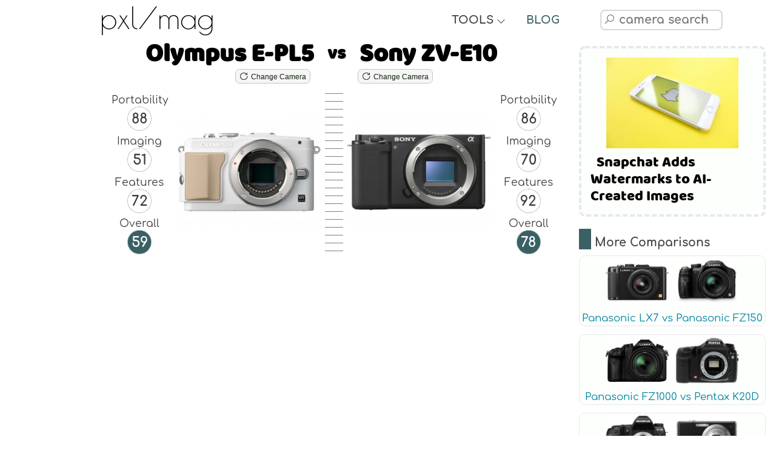

--- FILE ---
content_type: text/html; charset=UTF-8
request_url: https://pxlmag.com/db/camera-compare/Olympus-PEN-E-PL5-vs-Sony-ZV-E10
body_size: 18338
content:
<!DOCTYPE html><html lang="en"><head><script>var __ezHttpConsent={setByCat:function(src,tagType,attributes,category,force,customSetScriptFn=null){var setScript=function(){if(force||window.ezTcfConsent[category]){if(typeof customSetScriptFn==='function'){customSetScriptFn();}else{var scriptElement=document.createElement(tagType);scriptElement.src=src;attributes.forEach(function(attr){for(var key in attr){if(attr.hasOwnProperty(key)){scriptElement.setAttribute(key,attr[key]);}}});var firstScript=document.getElementsByTagName(tagType)[0];firstScript.parentNode.insertBefore(scriptElement,firstScript);}}};if(force||(window.ezTcfConsent&&window.ezTcfConsent.loaded)){setScript();}else if(typeof getEzConsentData==="function"){getEzConsentData().then(function(ezTcfConsent){if(ezTcfConsent&&ezTcfConsent.loaded){setScript();}else{console.error("cannot get ez consent data");force=true;setScript();}});}else{force=true;setScript();console.error("getEzConsentData is not a function");}},};</script>
<script>var ezTcfConsent=window.ezTcfConsent?window.ezTcfConsent:{loaded:false,store_info:false,develop_and_improve_services:false,measure_ad_performance:false,measure_content_performance:false,select_basic_ads:false,create_ad_profile:false,select_personalized_ads:false,create_content_profile:false,select_personalized_content:false,understand_audiences:false,use_limited_data_to_select_content:false,};function getEzConsentData(){return new Promise(function(resolve){document.addEventListener("ezConsentEvent",function(event){var ezTcfConsent=event.detail.ezTcfConsent;resolve(ezTcfConsent);});});}</script>
<script>if(typeof _setEzCookies!=='function'){function _setEzCookies(ezConsentData){var cookies=window.ezCookieQueue;for(var i=0;i<cookies.length;i++){var cookie=cookies[i];if(ezConsentData&&ezConsentData.loaded&&ezConsentData[cookie.tcfCategory]){document.cookie=cookie.name+"="+cookie.value;}}}}
window.ezCookieQueue=window.ezCookieQueue||[];if(typeof addEzCookies!=='function'){function addEzCookies(arr){window.ezCookieQueue=[...window.ezCookieQueue,...arr];}}
addEzCookies([{name:"ezoab_481463",value:"mod1; Path=/; Domain=pxlmag.com; Max-Age=7200",tcfCategory:"store_info",isEzoic:"true",},{name:"ezosuibasgeneris-1",value:"9d139eb6-4f7a-4635-79ea-6e9aff539d57; Path=/; Domain=pxlmag.com; Expires=Mon, 18 Jan 2027 17:46:10 UTC; Secure; SameSite=None",tcfCategory:"understand_audiences",isEzoic:"true",}]);if(window.ezTcfConsent&&window.ezTcfConsent.loaded){_setEzCookies(window.ezTcfConsent);}else if(typeof getEzConsentData==="function"){getEzConsentData().then(function(ezTcfConsent){if(ezTcfConsent&&ezTcfConsent.loaded){_setEzCookies(window.ezTcfConsent);}else{console.error("cannot get ez consent data");_setEzCookies(window.ezTcfConsent);}});}else{console.error("getEzConsentData is not a function");_setEzCookies(window.ezTcfConsent);}</script><script type="text/javascript" data-ezscrex='false' data-cfasync='false'>window._ezaq = Object.assign({"edge_cache_status":11,"edge_response_time":499,"url":"https://pxlmag.com/db/camera-compare/Olympus-PEN-E-PL5-vs-Sony-ZV-E10"}, typeof window._ezaq !== "undefined" ? window._ezaq : {});</script><script type="text/javascript" data-ezscrex='false' data-cfasync='false'>window._ezaq = Object.assign({"ab_test_id":"mod1"}, typeof window._ezaq !== "undefined" ? window._ezaq : {});window.__ez=window.__ez||{};window.__ez.tf={};</script><script type="text/javascript" data-ezscrex='false' data-cfasync='false'>window.ezDisableAds = true;</script><script data-ezscrex='false' data-cfasync='false' data-pagespeed-no-defer>var __ez=__ez||{};__ez.stms=Date.now();__ez.evt={};__ez.script={};__ez.ck=__ez.ck||{};__ez.template={};__ez.template.isOrig=true;__ez.queue=__ez.queue||function(){var e=0,i=0,t=[],n=!1,o=[],r=[],s=!0,a=function(e,i,n,o,r,s,a){var l=arguments.length>7&&void 0!==arguments[7]?arguments[7]:window,d=this;this.name=e,this.funcName=i,this.parameters=null===n?null:w(n)?n:[n],this.isBlock=o,this.blockedBy=r,this.deleteWhenComplete=s,this.isError=!1,this.isComplete=!1,this.isInitialized=!1,this.proceedIfError=a,this.fWindow=l,this.isTimeDelay=!1,this.process=function(){f("... func = "+e),d.isInitialized=!0,d.isComplete=!0,f("... func.apply: "+e);var i=d.funcName.split("."),n=null,o=this.fWindow||window;i.length>3||(n=3===i.length?o[i[0]][i[1]][i[2]]:2===i.length?o[i[0]][i[1]]:o[d.funcName]),null!=n&&n.apply(null,this.parameters),!0===d.deleteWhenComplete&&delete t[e],!0===d.isBlock&&(f("----- F'D: "+d.name),m())}},l=function(e,i,t,n,o,r,s){var a=arguments.length>7&&void 0!==arguments[7]?arguments[7]:window,l=this;this.name=e,this.path=i,this.async=o,this.defer=r,this.isBlock=t,this.blockedBy=n,this.isInitialized=!1,this.isError=!1,this.isComplete=!1,this.proceedIfError=s,this.fWindow=a,this.isTimeDelay=!1,this.isPath=function(e){return"/"===e[0]&&"/"!==e[1]},this.getSrc=function(e){return void 0!==window.__ezScriptHost&&this.isPath(e)&&"banger.js"!==this.name?window.__ezScriptHost+e:e},this.process=function(){l.isInitialized=!0,f("... file = "+e);var i=this.fWindow?this.fWindow.document:document,t=i.createElement("script");t.src=this.getSrc(this.path),!0===o?t.async=!0:!0===r&&(t.defer=!0),t.onerror=function(){var e={url:window.location.href,name:l.name,path:l.path,user_agent:window.navigator.userAgent};"undefined"!=typeof _ezaq&&(e.pageview_id=_ezaq.page_view_id);var i=encodeURIComponent(JSON.stringify(e)),t=new XMLHttpRequest;t.open("GET","//g.ezoic.net/ezqlog?d="+i,!0),t.send(),f("----- ERR'D: "+l.name),l.isError=!0,!0===l.isBlock&&m()},t.onreadystatechange=t.onload=function(){var e=t.readyState;f("----- F'D: "+l.name),e&&!/loaded|complete/.test(e)||(l.isComplete=!0,!0===l.isBlock&&m())},i.getElementsByTagName("head")[0].appendChild(t)}},d=function(e,i){this.name=e,this.path="",this.async=!1,this.defer=!1,this.isBlock=!1,this.blockedBy=[],this.isInitialized=!0,this.isError=!1,this.isComplete=i,this.proceedIfError=!1,this.isTimeDelay=!1,this.process=function(){}};function c(e,i,n,s,a,d,c,u,f){var m=new l(e,i,n,s,a,d,c,f);!0===u?o[e]=m:r[e]=m,t[e]=m,h(m)}function h(e){!0!==u(e)&&0!=s&&e.process()}function u(e){if(!0===e.isTimeDelay&&!1===n)return f(e.name+" blocked = TIME DELAY!"),!0;if(w(e.blockedBy))for(var i=0;i<e.blockedBy.length;i++){var o=e.blockedBy[i];if(!1===t.hasOwnProperty(o))return f(e.name+" blocked = "+o),!0;if(!0===e.proceedIfError&&!0===t[o].isError)return!1;if(!1===t[o].isComplete)return f(e.name+" blocked = "+o),!0}return!1}function f(e){var i=window.location.href,t=new RegExp("[?&]ezq=([^&#]*)","i").exec(i);"1"===(t?t[1]:null)&&console.debug(e)}function m(){++e>200||(f("let's go"),p(o),p(r))}function p(e){for(var i in e)if(!1!==e.hasOwnProperty(i)){var t=e[i];!0===t.isComplete||u(t)||!0===t.isInitialized||!0===t.isError?!0===t.isError?f(t.name+": error"):!0===t.isComplete?f(t.name+": complete already"):!0===t.isInitialized&&f(t.name+": initialized already"):t.process()}}function w(e){return"[object Array]"==Object.prototype.toString.call(e)}return window.addEventListener("load",(function(){setTimeout((function(){n=!0,f("TDELAY -----"),m()}),5e3)}),!1),{addFile:c,addFileOnce:function(e,i,n,o,r,s,a,l,d){t[e]||c(e,i,n,o,r,s,a,l,d)},addDelayFile:function(e,i){var n=new l(e,i,!1,[],!1,!1,!0);n.isTimeDelay=!0,f(e+" ...  FILE! TDELAY"),r[e]=n,t[e]=n,h(n)},addFunc:function(e,n,s,l,d,c,u,f,m,p){!0===c&&(e=e+"_"+i++);var w=new a(e,n,s,l,d,u,f,p);!0===m?o[e]=w:r[e]=w,t[e]=w,h(w)},addDelayFunc:function(e,i,n){var o=new a(e,i,n,!1,[],!0,!0);o.isTimeDelay=!0,f(e+" ...  FUNCTION! TDELAY"),r[e]=o,t[e]=o,h(o)},items:t,processAll:m,setallowLoad:function(e){s=e},markLoaded:function(e){if(e&&0!==e.length){if(e in t){var i=t[e];!0===i.isComplete?f(i.name+" "+e+": error loaded duplicate"):(i.isComplete=!0,i.isInitialized=!0)}else t[e]=new d(e,!0);f("markLoaded dummyfile: "+t[e].name)}},logWhatsBlocked:function(){for(var e in t)!1!==t.hasOwnProperty(e)&&u(t[e])}}}();__ez.evt.add=function(e,t,n){e.addEventListener?e.addEventListener(t,n,!1):e.attachEvent?e.attachEvent("on"+t,n):e["on"+t]=n()},__ez.evt.remove=function(e,t,n){e.removeEventListener?e.removeEventListener(t,n,!1):e.detachEvent?e.detachEvent("on"+t,n):delete e["on"+t]};__ez.script.add=function(e){var t=document.createElement("script");t.src=e,t.async=!0,t.type="text/javascript",document.getElementsByTagName("head")[0].appendChild(t)};__ez.dot=__ez.dot||{};__ez.queue.addFileOnce('/detroitchicago/boise.js', '/detroitchicago/boise.js?gcb=195-3&cb=5', true, [], true, false, true, false);__ez.queue.addFileOnce('/parsonsmaize/abilene.js', '/parsonsmaize/abilene.js?gcb=195-3&cb=e80eca0cdb', true, [], true, false, true, false);__ez.queue.addFileOnce('/parsonsmaize/mulvane.js', '/parsonsmaize/mulvane.js?gcb=195-3&cb=e75e48eec0', true, ['/parsonsmaize/abilene.js'], true, false, true, false);__ez.queue.addFileOnce('/detroitchicago/birmingham.js', '/detroitchicago/birmingham.js?gcb=195-3&cb=539c47377c', true, ['/parsonsmaize/abilene.js'], true, false, true, false);</script>
<script type="text/javascript">var _ez_send_requests_through_ezoic = true;</script>
<script data-ezscrex="false" type="text/javascript" data-cfasync="false">window._ezaq = Object.assign({"ad_cache_level":0,"adpicker_placement_cnt":0,"ai_placeholder_cache_level":0,"ai_placeholder_placement_cnt":-1,"author":"Pixel Magazine","domain":"pxlmag.com","domain_id":481463,"ezcache_level":0,"ezcache_skip_code":14,"has_bad_image":0,"has_bad_words":0,"is_sitespeed":0,"lt_cache_level":0,"response_size":82860,"response_size_orig":77022,"response_time_orig":590,"template_id":5,"url":"https://pxlmag.com/db/camera-compare/Olympus-PEN-E-PL5-vs-Sony-ZV-E10","word_count":0,"worst_bad_word_level":0}, typeof window._ezaq !== "undefined" ? window._ezaq : {});__ez.queue.markLoaded('ezaqBaseReady');</script>
<script type='text/javascript' data-ezscrex='false' data-cfasync='false'>
window.ezAnalyticsStatic = true;
window._ez_send_requests_through_ezoic = true;
function analyticsAddScript(script) {
	var ezDynamic = document.createElement('script');
	ezDynamic.type = 'text/javascript';
	ezDynamic.innerHTML = script;
	document.head.appendChild(ezDynamic);
}
function getCookiesWithPrefix() {
    var allCookies = document.cookie.split(';');
    var cookiesWithPrefix = {};

    for (var i = 0; i < allCookies.length; i++) {
        var cookie = allCookies[i].trim();

        for (var j = 0; j < arguments.length; j++) {
            var prefix = arguments[j];
            if (cookie.indexOf(prefix) === 0) {
                var cookieParts = cookie.split('=');
                var cookieName = cookieParts[0];
                var cookieValue = cookieParts.slice(1).join('=');
                cookiesWithPrefix[cookieName] = decodeURIComponent(cookieValue);
                break; // Once matched, no need to check other prefixes
            }
        }
    }

    return cookiesWithPrefix;
}
function productAnalytics() {
	var d = {"pr":[6],"omd5":"f4cda3cc13b6fb546daaf4bc955a911d","nar":"risk score"};
	d.u = _ezaq.url;
	d.p = _ezaq.page_view_id;
	d.v = _ezaq.visit_uuid;
	d.ab = _ezaq.ab_test_id;
	d.e = JSON.stringify(_ezaq);
	d.ref = document.referrer;
	d.c = getCookiesWithPrefix('active_template', 'ez', 'lp_');
	if(typeof ez_utmParams !== 'undefined') {
		d.utm = ez_utmParams;
	}

	var dataText = JSON.stringify(d);
	var xhr = new XMLHttpRequest();
	xhr.open('POST','//g.ezoic.net/ezais/analytics?cb=1', true);
	xhr.onload = function () {
		if (xhr.status!=200) {
            return;
		}

        if(document.readyState !== 'loading') {
            analyticsAddScript(xhr.response);
            return;
        }

        var eventFunc = function() {
            if(document.readyState === 'loading') {
                return;
            }
            document.removeEventListener('readystatechange', eventFunc, false);
            analyticsAddScript(xhr.response);
        };

        document.addEventListener('readystatechange', eventFunc, false);
	};
	xhr.setRequestHeader('Content-Type','text/plain');
	xhr.send(dataText);
}
__ez.queue.addFunc("productAnalytics", "productAnalytics", null, true, ['ezaqBaseReady'], false, false, false, true);
</script><base href="https://pxlmag.com/db/camera-compare/Olympus-PEN-E-PL5-vs-Sony-ZV-E10"/>
  <!--<link rel="preconnect" href="https://fonts.gstatic.com" crossorigin>
	<link rel="dns-prefetch" href="https://fonts.gstatic.com" />
	<link rel="preconnect" href="https://cdnjs.cloudflare.com" crossorigin>
	<link rel="dns-prefetch" href="https://cdnjs.cloudflare.com" />-->
  <link rel="preload" href="https://fonts.gstatic.com/s/baloo/v6/6xKhdSpJJ92I9MWPCm4.woff2" as="font" crossorigin=""/>
  <link rel="preload" href="https://fonts.gstatic.com/s/comfortaa/v29/1Ptsg8LJRfWJmhDAuUs4TYFq.woff2" as="font" crossorigin=""/>
  <link rel="preload" href="https://fonts.gstatic.com/s/poiretone/v9/UqyVK80NJXN4zfRgbdfbo55cVw.woff2" as="font" crossorigin=""/>
  <link rel="preload" href="https://cdnjs.cloudflare.com/ajax/libs/line-awesome/1.3.0/font-awesome-line-awesome/webfonts/fa-solid-900.woff2" as="font" crossorigin=""/>
  <link rel="preload" href="https://cdnjs.cloudflare.com/ajax/libs/line-awesome/1.3.0/font-awesome-line-awesome/webfonts/fa-brands-400.woff2" as="font" crossorigin=""/>
  <link rel="preload" href="https://cdnjs.cloudflare.com/ajax/libs/line-awesome/1.3.0/font-awesome-line-awesome/webfonts/fa-regular-400.woff2" as="font" crossorigin=""/>
  <link rel="preload" href="https://pxlmag.com/db/images/cameras/gallery/medium/Olympus-PEN-E-PL5/Olympus-E-PL5-front.jpg" as="image"/>
  <link rel="preload" href="https://pxlmag.com/db/images/cameras/gallery/medium/Sony-ZV-E10/Sony-ZV-E10-front.jpg" as="image"/>
  <!--<link rel="stylesheet" href="https://fonts.googleapis.com/css2?family=Baloo&amp;family=Comfortaa:wght@400;700&amp;family=Poiret+One&amp;display=block">-->
  <meta charset="UTF-8"/>
  <meta http-equiv="X-UA-Compatible" content="IE=edge"/>
  <meta name="viewport" content="width=device-width,initial-scale=1,maximum-scale=1"/>
  <title>Olympus E-PL5 vs Sony ZV-E10 In Depth Comparison - PXLMAG.com</title>
  <link rel="canonical" href="https://pxlmag.com/db/camera-compare/Olympus-PEN-E-PL5-vs-Sony-ZV-E10"/>
  <meta name="author" content="pxlmag.com"/>
  <meta name="keywords" content="Olympus E-PL5 vs Sony ZV-E10, Sony ZV-E10 vs Olympus PEN E-PL5, specs, specifications, gallery, sensor, compare, comparison, Olympus, Sony, E-PL5, ZV-E10, reviews, scores, pros, cons"/>
  <meta name="description" content="Read our detailed overview measuring up the Olympus E-PL5 versus Sony ZV-E10 and make a well informed purchase."/>
  <meta property="og:description" content="Read our detailed overview measuring up the Olympus E-PL5 versus Sony ZV-E10 and make a well informed purchase."/>
    <meta property="og:image" content="https://pxlmag.com/db/images/camera-compare/Olympus-PEN-E-PL5-vs-Sony-ZV-E10-size-comparison.jpg"/>
    <!--<meta property="og:image:width" content=""/>
	<meta property="og:image:height" content=""/>-->
  <meta property="og:image:alt" content="Olympus E-PL5 vs Sony ZV-E10"/>
  <meta property="og:site_name" content="Pixel Magazine"/>
  <meta property="og:type" content="article"/>
  <meta property="og:title" content="Olympus E-PL5 vs Sony ZV-E10 Full Comparison - PXLMAG.com"/>
  <meta name="format-detection" content="telephone=no"/>
  <link rel="apple-touch-icon" sizes="180x180" href="https://pxlmag.com/db/favicon/apple-touch-icon.png"/>
  <link rel="icon" type="image/png" sizes="32x32" href="https://pxlmag.com/db/favicon/favicon-32x32.png"/>
  <link rel="icon" type="image/png" sizes="16x16" href="https://pxlmag.com/db/favicon/favicon-16x16.png"/>
  <link rel="manifest" href="https://pxlmag.com/db/favicon/site.webmanifest"/>
  <link rel="mask-icon" href="https://pxlmag.com/db/favicon/safari-pinned-tab.svg" color="#5bbad5"/>
  <link rel="shortcut icon" href="https://pxlmag.com/db/favicon/favicon.ico"/>
  <meta name="msapplication-TileColor" content="#ffc40d"/>
  <meta name="msapplication-config" content="https://pxlmag.com/db/favicon/browserconfig.xml"/>
  <meta name="theme-color" content="#ffffff"/>
  <link rel="stylesheet" href="https://cdnjs.cloudflare.com/ajax/libs/line-awesome/1.3.0/font-awesome-line-awesome/css/all.min.css"/>
  <link rel="stylesheet" href="https://pxlmag.com/db/assets/styles.css?v=180126" type="text/css"/>
  <link rel="stylesheet" href="https://pxlmag.com/db/assets/styles-compare.css?v=180126" type="text/css"/>
  <script defer="" src="https://cdnjs.cloudflare.com/ajax/libs/jquery/3.4.1/jquery.min.js"></script>
  <script defer="" src="https://cdnjs.cloudflare.com/ajax/libs/jqueryui/1.12.1/jquery-ui.min.js"></script>
  <script defer="" src="https://cdnjs.cloudflare.com/ajax/libs/Chart.js/2.9.3/Chart.min.js"></script>
  <script defer="" src="https://pxlmag.com/db/assets/royalslider/jquery.royalslider.min.js"></script>
  <script defer="" src="https://pxlmag.com/db/assets/graphs/colors.min.js"></script>
  <script defer="" src="https://pxlmag.com/db/assets/functions.js?v=180126"></script>
  <script async="" src="https://pagead2.googlesyndication.com/pagead/js/adsbygoogle.js?client=ca-pub-2032142788193432" crossorigin="anonymous"></script>
<!-- Global site tag (gtag.js) - Google Analytics -->
<script async="" src="https://www.googletagmanager.com/gtag/js?id=G-YFGTB7HZBX"></script>
<script>
  window.dataLayer = window.dataLayer || [];
  function gtag(){dataLayer.push(arguments);}
  gtag('js', new Date());

  gtag('config', 'G-YFGTB7HZBX');
</script>
<script async="" src="//static.getclicky.com/101364603.js"></script>
<noscript><p><img alt="Clicky" width="1" height="1" src="//in.getclicky.com/101364603ns.gif" /></p></noscript>

<!-- start webpushr code --> <script>(function(w,d, s, id) {if(typeof(w.webpushr)!=='undefined') return;w.webpushr=w.webpushr||function(){(w.webpushr.q=w.webpushr.q||[]).push(arguments)};var js, fjs = d.getElementsByTagName(s)[0];js = d.createElement(s); js.id = id;js.async=1;js.src = "https://cdn.webpushr.com/app.min.js";fjs.parentNode.appendChild(js);}(window,document, 'script', 'webpushr-jssdk'));webpushr('setup',{'key':'BK_AxjfoA6S02nznJ4slZtRvNRIKS7XpzV_QSk6NMhRfVNL3FNMdnqFBB42C82n45AMBaYzBz06bFyeXIuSgE1o' });</script><!-- end webpushr code --><script type='text/javascript'>
var ezoTemplate = 'orig_site';
var ezouid = '1';
var ezoFormfactor = '1';
</script><script data-ezscrex="false" type='text/javascript'>
var soc_app_id = '0';
var did = 481463;
var ezdomain = 'pxlmag.com';
var ezoicSearchable = 1;
</script></head>

<body>
  <main class="wrapper">
    <nav class="toc-nav toc-nav-fullscreen">
          </nav>
    <div>
      <style>
	html {overflow-y: scroll;}
</style>
<div id="main-header">
	<div class="logo-text">
		<a href="https://pxlmag.com/db/">pxl/mag</a>
	</div>
	<div class="tools-text">
		<div class="blog-text header-section-text">
			<div class="toggle-text">TOOLS <i style="font-size:15px;font-weight:bold;" class="fas fa-angle-down"></i></div>
			<div class="toggle-icon"><i class="fas fa-tools"></i></div>
		</div>
		<div class="tools-dropdown">
			<a href="https://pxlmag.com/db/">Camera Comparison Database</a>
			<a href="https://pxlmag.com/db/camera-search">Camera Finder Tool</a>
			<a href="https://pxlmag.com/db/camera-size-comparison">Camera &amp; Lens Size Compare Tool</a>
			<a href="https://pxlmag.com/db/lens-search">Lens Finder Tool</a>
		</div>
	</div>
	<div class="toc-bookmark"><div class="mobile-toc-icon"><i class="fas fa-bookmark"></i></div><div class="mobile-toc"></div></div>	<div class="blog-text header-section-text">
		<div class="toggle-text"><a href="https://pxlmag.com">BLOG</a></div>
		<div class="toggle-icon"><a href="https://pxlmag.com"><i class="fas fa-blog"></i></a></div>
	</div>
	<div class="header-social-media-icons">
		<!--<a rel="nofollow" target="blank" href="https://www.facebook.com/pxlmagcom"><i class="fab fa-facebook-f"></i></a>
		<a rel="nofollow" target="blank" href="https://twitter.com/pxlmagcom"><i class="fab fa-twitter"></i></a>-->
	</div>
	<div class="main-search-box">
		<div id="read-more-dots-search-icon-toggle"></div>
		<div class="toggle-icon-search"><i class="fab fa-searchengin"></i></div>
		<div class="toggle-text-search"><input type="text" name="camera-search" autocomplete="off" autocorrect="off" autocapitalize="off" spellcheck="false" id="camera-search" placeholder=" camera search" class="search-input form-control"/></div>
	</div>
	<div>
	</div>
</div>      <article class="leftside">
        <header>
          <section id="Introduction">
            <h1 class="h1-compare-hero"><span class="h1-cameraone"><a href="https://pxlmag.com/db/camera-review/Olympus-PEN-E-PL5">Olympus E-PL5</a></span><span class="h1-vs"> vs </span><span class="h1-cameratwo"><a href="https://pxlmag.com/db/camera-review/Sony-ZV-E10">Sony ZV-E10</a></span></h1>
            <div class="h1-compare-hero h1-compare-hero-buttons">
              <span class="h1-cameraone">
                <button onclick="changeCameraOne()" id="change-camera-one-btn" class="generic-button generic-button-small"><i style="color:#454545;" class="fas fa-redo-alt"></i> Change Camera</button>
              </span>
              <span class="h1-vs"></span>
              <span class="h1-cameratwo">
                <button onclick="changeCameraTwo()" id="change-camera-two-btn" class="generic-button generic-button-small"><i style="color:#454545;" class="fas fa-redo-alt"></i> Change Camera</button>
              </span>
            </div>
            <div style="text-align:center;">
              <span id="read-more-dots-compare-camera-one"></span>
              <div id="read-more-change-camera-compare-one">
                <input style="font-size:16px;max-width:350px;width:90%;margin:10px auto;" type="text" name="change-camera-compare-one" autocomplete="off" autocorrect="off" autocapitalize="off" spellcheck="false" id="change-camera-compare-one" placeholder=" Change Olympus E-PL5" class="search-input form-control"/>
              </div>
              <span id="read-more-dots-compare-camera-two"></span>
              <div id="read-more-change-camera-compare-two">
                <input style="font-size:16px;max-width:350px;width:90%;margin:10px auto;" type="text" name="change-camera-compare-two" autocomplete="off" autocorrect="off" autocapitalize="off" spellcheck="false" id="change-camera-compare-two" placeholder=" Change Sony ZV-E10" class="search-input form-control"/>
              </div>
            </div>
            <div class="compare-hero">
              <div class="hero-compare-column-one">
                <span class="hero-scores">Portability<br/><span class="css-circle">88</span>
                </span>
                <span class="hero-scores">Imaging<br/><span class="css-circle">51</span>
                </span>
                <span class="hero-scores">Features<br/><span class="css-circle">72</span>
                </span>
                <span class="hero-scores">Overall<br/><span class="css-circle circle-green-white">59</span>
                </span>
              </div>
                            <img width="300" height="226" class="hero-compare-column-two" src="https://pxlmag.com/db/images/cameras/gallery/medium/Olympus-PEN-E-PL5/Olympus-E-PL5-front.jpg" alt="Olympus PEN E-PL5 front" title="Olympus PEN E-PL5 front"/>
              <div class="dash-gradient hero-column-three">  </div>
                            <img width="300" height="226" class="hero-compare-column-four" src="https://pxlmag.com/db/images/cameras/gallery/medium/Sony-ZV-E10/Sony-ZV-E10-front.jpg" alt="Sony ZV-E10 front" title="Sony ZV-E10 front"/>
              <div class="hero-compare-column-five">
                <span class="hero-scores">Portability<br/><span class="css-circle">86</span>
                </span>
                <span class="hero-scores">Imaging<br/><span class="css-circle">70</span>
                </span>
                <span class="hero-scores">Features<br/><span class="css-circle">92</span>
                </span>
                <span class="hero-scores">Overall<br/><span class="css-circle circle-green-white">78</span>
                </span>
              </div>
            </div>
          </section>
        </header>
        <div class="adsense-horizontal">
	<script async="" src="https://pagead2.googlesyndication.com/pagead/js/adsbygoogle.js?client=ca-pub-2032142788193432" crossorigin="anonymous"></script>
	<!-- pxlmag-horizontal-responsive -->
	<ins class="adsbygoogle" style="display:block" data-ad-client="ca-pub-2032142788193432" data-ad-slot="7431684762" data-ad-format="auto" data-full-width-responsive="true"></ins>
	<script>
		 (adsbygoogle = window.adsbygoogle || []).push({});
	</script>
</div>        <section id="KeySpecs">
          <div class="boxtitle">
            <h3>Olympus E-PL5 vs Sony ZV-E10 Key Specs</h3>
          </div>
          <div class="contentbox">
            <div class="compare-sidebyside">
              <b style="font-size:120%;">Olympus E-PL5</b><br/><a href="https://pxlmag.com/db/camera-review/Olympus-PEN-E-PL5"> (Full Review)</a>
              <ul>
                <li>16MP - Four Thirds Sensor</li><li>3&#34; Tilting Screen</li><li>ISO 200 - 25600</li><li> Sensor based Image Stabilization</li><li>1920 x 1080 video</li><li>Micro Four Thirds Mount</li><li>325g - 111 x 64 x 38mm</li><li>Announced September 2012</li>              </ul>
            </div>
            <div class="compare-sidebyside">
              <b style="font-size:120%;">Sony ZV-E10</b><br/><a href="https://pxlmag.com/db/camera-review/Sony-ZV-E10"> (Full Review)</a>
              <ul>
                <li>24MP - APS-C Sensor</li><li>3&#34; Fully Articulated Screen</li><li>ISO 100 - 32000 (Increase to 51200)</li><li>3840 x 1920 video</li><li>Sony E Mount</li><li>343g - 115 x 64 x 45mm</li><li>Introduced July 2021</li>              </ul>
            </div>
          </div>
        </section>

        <a class="small-wp-post wp-post-common" href="https://pxlmag.com/samsung-releases-faster-versions-of-evo-microsd-cards"><img loading="lazy" src="https://pxlmag.com/wp-content/uploads/2024/04/samsung-evo-microsd-cards-featur-218x150.jpg"/><span>Samsung Releases Faster Versions of EVO MicroSD Cards</span></a>        <div class="adsense-horizontal">
	<script async="" src="https://pagead2.googlesyndication.com/pagead/js/adsbygoogle.js?client=ca-pub-2032142788193432" crossorigin="anonymous"></script>
	<!-- pxlmag-horizontal-responsive -->
	<ins class="adsbygoogle" style="display:block" data-ad-client="ca-pub-2032142788193432" data-ad-slot="7431684762" data-ad-format="auto" data-full-width-responsive="true"></ins>
	<script>
		 (adsbygoogle = window.adsbygoogle || []).push({});
	</script>
</div>        <!-- start of genned -->
        <style>
          .artgimg {
            width: 90% !important;
            display: block;
            margin: 20px auto;
          }

          #artg h1 {
            font-size: 160%;
          }

          #artg ol,
          ul {
            margin-left: 40px;
          }

          #artg li {
            margin-bottom: 15px;
            line-height: 1.6em;
          }

          #artg h2,
          h3,
          h4 {
            margin: 30px auto;
          }
        </style>
                        <!-- end of genned -->
        <section id="Overview">
          <div class="boxtitle">
            <h3>Olympus E-PL5 vs Sony ZV-E10 Overview</h3>
          </div>
          <div class="contentbox">
            <p>Here, we will be contrasting the <b><a href="https://pxlmag.com/db/camera-review/Olympus-PEN-E-PL5">Olympus E-PL5</a></b> and <b><a href="https://pxlmag.com/db/camera-review/Sony-ZV-E10">Sony ZV-E10</a></b>, both <b>Entry-Level Mirrorless</b> cameras by brands Olympus and Sony. There exists a large gap among the image resolutions of the E-PL5 <b>(16MP)</b>  and ZV-E10 (<b>24MP)</b>  and the E-PL5 <b>(Four Thirds)</b> and ZV-E10 <b>(APS-C)</b> posses totally different sensor measurements.</p><a class="small-wp-post wp-post-common" href="https://pxlmag.com/snapchat-adds-watermarks-to-ai-created-images"><img loading="lazy" src="https://pxlmag.com/wp-content/uploads/2024/04/snapchat-218x150.jpg"/><span>Snapchat Adds Watermarks to AI-Created Images</span></a><p>The E-PL5 was launched 9 years earlier than the ZV-E10 and that is a fairly serious difference as far as camera technology is concerned. Each of the cameras feature the same body design <b>(Rangefinder-style mirrorless)</b>.</p><p>Before diving into a comprehensive comparison, here is a concise synopsis of how the E-PL5 grades versus the ZV-E10 with regard to portability, imaging, features and an overall rating.</p>          </div>
          <div><canvas id="metaCompareChart" class="chart-class" width="1600" height="1000"></canvas></div>
        </section>

        <a class="small-wp-post wp-post-common" href="https://pxlmag.com/photobucket-discusses-licensing-13-billion-images-with-ai-firms"><img loading="lazy" src="https://pxlmag.com/wp-content/uploads/2024/04/ai-licence-218x150.jpg"/><span>Photobucket discusses licensing 13 billion images with AI firms</span></a>        <div class="adsense-horizontal">
	<script async="" src="https://pagead2.googlesyndication.com/pagead/js/adsbygoogle.js?client=ca-pub-2032142788193432" crossorigin="anonymous"></script>
	<!-- pxlmag-horizontal-responsive -->
	<ins class="adsbygoogle" style="display:block" data-ad-client="ca-pub-2032142788193432" data-ad-slot="7431684762" data-ad-format="auto" data-full-width-responsive="true"></ins>
	<script>
		 (adsbygoogle = window.adsbygoogle || []).push({});
	</script>
</div>        <section id="Gallery">
          <div class="boxtitle">
            <h3>Olympus E-PL5 vs Sony ZV-E10 Gallery</h3>
          </div>
          <div class="contentbox">
            <p>This is a preview of the gallery photos for Olympus PEN E-PL5 &amp; Sony ZV-E10. The complete galleries are available at <b><a href="https://pxlmag.com/db/camera-review/Olympus-PEN-E-PL5#Gallery">Olympus E-PL5 Gallery</a></b> &amp; <b><a href="https://pxlmag.com/db/camera-review/Sony-ZV-E10#Gallery">Sony ZV-E10 Gallery</a></b>.</p>          </div>
          <div class="contentbox gallerydiv">
            <div id="camera-gallery" class="royalSlider rsDefaultInv">
              <a class="rsImg" data-rsw="1220" data-rsh="920" title="Olympus E PL5 front" data-rsbigimg="https://pxlmag.com/db/images/cameras/gallery/fullsize/Olympus-PEN-E-PL5/Olympus-E-PL5-front.jpg" href="https://pxlmag.com/db/images/cameras/gallery/fullsize/Olympus-PEN-E-PL5/Olympus-E-PL5-front.jpg">Olympus E PL5 front<img loading="lazy" width="122" height="92" class="rsTmb" src="https://pxlmag.com/db/images/cameras/gallery/thumbs/Olympus-PEN-E-PL5/Olympus-E-PL5-front.jpg" alt="Olympus E PL5 front thumbnail" title="Olympus E PL5 front thumbnail"/></a>

<a class="rsImg" data-rsw="1220" data-rsh="920" title="Olympus E PL5 screen back" data-rsbigimg="https://pxlmag.com/db/images/cameras/gallery/fullsize/Olympus-PEN-E-PL5/Olympus-E-PL5-screen-back.jpg" href="https://pxlmag.com/db/images/cameras/gallery/fullsize/Olympus-PEN-E-PL5/Olympus-E-PL5-screen-back.jpg">Olympus E PL5 screen back<img loading="lazy" width="122" height="92" class="rsTmb" src="https://pxlmag.com/db/images/cameras/gallery/thumbs/Olympus-PEN-E-PL5/Olympus-E-PL5-screen-back.jpg" alt="Olympus E PL5 screen back thumbnail" title="Olympus E PL5 screen back thumbnail"/></a>

<a class="rsImg" data-rsw="1220" data-rsh="920" title="Sony ZV E10 front" data-rsbigimg="https://pxlmag.com/db/images/cameras/gallery/fullsize/Sony-ZV-E10/Sony-ZV-E10-front.jpg" href="https://pxlmag.com/db/images/cameras/gallery/fullsize/Sony-ZV-E10/Sony-ZV-E10-front.jpg">Sony ZV E10 front<img loading="lazy" width="122" height="92" class="rsTmb" src="https://pxlmag.com/db/images/cameras/gallery/thumbs/Sony-ZV-E10/Sony-ZV-E10-front.jpg" alt="Sony ZV E10 front thumbnail" title="Sony ZV E10 front thumbnail"/></a>

<a class="rsImg" data-rsw="1220" data-rsh="920" title="Sony ZV E10 screen back" data-rsbigimg="https://pxlmag.com/db/images/cameras/gallery/fullsize/Sony-ZV-E10/Sony-ZV-E10-screen-back.jpg" href="https://pxlmag.com/db/images/cameras/gallery/fullsize/Sony-ZV-E10/Sony-ZV-E10-screen-back.jpg">Sony ZV E10 screen back<img loading="lazy" width="122" height="92" class="rsTmb" src="https://pxlmag.com/db/images/cameras/gallery/thumbs/Sony-ZV-E10/Sony-ZV-E10-screen-back.jpg" alt="Sony ZV E10 screen back thumbnail" title="Sony ZV E10 screen back thumbnail"/></a>

            </div>
          </div>
        </section>

                <pre></pre>
        <section id="AdvCameraOne">
          <div class="boxtitle">
            <h3>Reasons to pick Olympus E-PL5 over the Sony ZV-E10</h3>
          </div>
          <table class="compare-specs-table">
            <thead><tr class="sticky-spec-row advdisadvtablehead"><th> </th><th style="text-align:right">E-PL5</th><th> </th><th style="text-align:left">ZV-E10</th><th class="advdisadvtabledescription"> </th></tr></thead>          </table>
        </section>

        <section id="AdvCameraTwo">
          <div class="boxtitle">
            <h3>Reasons to pick Sony ZV-E10 over the Olympus E-PL5</h3>
          </div>
          <table class="compare-specs-table">
            <thead><tr class="sticky-spec-row advdisadvtablehead"><th> </th><th style="text-align:right">ZV-E10</th><th> </th><th style="text-align:left">E-PL5</th><th class="advdisadvtabledescription"> </th></tr></thead><tbody><tr class="advdisadvtablerow"><td class="advdisadvtablecells">Introduced</td><td class="advdisadvtableversusone advdisadvtablecells">July 2021</td><td class="advdisadvtablecells"><img height="64" width="64" loading="lazy" src="https://pxlmag.com/db/assets/versus-icons/calendar.png"/></td><td class="advdisadvtableversustwo advdisadvtablecells">September 2012</td><td class="advdisadvtabledescription advdisadvtablecells">Fresher by 107 months</td></tr><tr class="advdisadvtablerow"><td class="advdisadvtablecells">Screen type</td><td class="advdisadvtableversusone advdisadvtablecells">Fully Articulated</td><td class="advdisadvtablecells"><img height="64" width="64" loading="lazy" src="https://pxlmag.com/db/assets/versus-icons/screentype.png"/></td><td class="advdisadvtableversustwo advdisadvtablecells">Tilting</td><td class="advdisadvtabledescription advdisadvtablecells">Fully Articulating screen</td></tr><tr class="advdisadvtablerow"><td class="advdisadvtablecells">Screen resolution</td><td class="advdisadvtableversusone advdisadvtablecells">920k</td><td class="advdisadvtablecells"><img height="64" width="64" loading="lazy" src="https://pxlmag.com/db/assets/versus-icons/screenresolution.png"/></td><td class="advdisadvtableversustwo advdisadvtablecells">460k</td><td class="advdisadvtabledescription advdisadvtablecells">Crisper screen (+460k dot)</td></tr>          </tbody></table>
        </section>

        <section id="CommonFeatures">
          <div class="boxtitle">
            <h3>Common features in the Olympus E-PL5 and Sony ZV-E10</h3>
          </div>
          <table class="compare-specs-table">
            <thead><tr class="sticky-spec-row advdisadvtablehead"><th> </th><th style="text-align:right">E-PL5</th><th> </th><th style="text-align:left">ZV-E10</th><th class="advdisadvtabledescription"> </th></tr></thead><tbody><tr class="advdisadvtablerow"><td class="advdisadvtablecells">Manually focus</td><td class="advdisadvtableversusone advdisadvtablecells"><i class="far fa-check-circle"></i> </td><td class="advdisadvtablecells"><img height="64" width="64" loading="lazy" src="https://pxlmag.com/db/assets/versus-icons/manualfocus.png"/></td><td class="advdisadvtableversustwo advdisadvtablecells"><i class="far fa-check-circle"></i> </td><td class="advdisadvtabledescription advdisadvtablecells">More accurate focusing</td></tr><tr class="advdisadvtablerow"><td class="advdisadvtablecells">Screen size</td><td class="advdisadvtableversusone advdisadvtablecells">3&#34;</td><td class="advdisadvtablecells"><img height="64" width="64" loading="lazy" src="https://pxlmag.com/db/assets/versus-icons/screensize.png"/></td><td class="advdisadvtableversustwo advdisadvtablecells">3&#34;</td><td class="advdisadvtabledescription advdisadvtablecells">Same screen measurements</td></tr><tr class="advdisadvtablerow"><td class="advdisadvtablecells">Selfie screen</td><td class="advdisadvtableversusone advdisadvtablecells"><i class="far fa-check-circle"></i> </td><td class="advdisadvtablecells"><img height="64" width="64" loading="lazy" src="https://pxlmag.com/db/assets/versus-icons/selfiefriendly.png"/></td><td class="advdisadvtableversustwo advdisadvtablecells"><i class="far fa-check-circle"></i> </td><td class="advdisadvtabledescription advdisadvtablecells">Both are selfie friendly</td></tr><tr class="advdisadvtablerow"><td class="advdisadvtablecells">Touch friendly screen</td><td class="advdisadvtableversusone advdisadvtablecells"><i class="far fa-check-circle"></i> </td><td class="advdisadvtablecells"><img height="64" width="64" loading="lazy" src="https://pxlmag.com/db/assets/versus-icons/touchscreen.png"/></td><td class="advdisadvtableversustwo advdisadvtablecells"><i class="far fa-check-circle"></i> </td><td class="advdisadvtabledescription advdisadvtablecells">Quickly navigate</td></tr>          </tbody></table>
        </section>
        <div class="adsense-horizontal">
	<script async="" src="https://pagead2.googlesyndication.com/pagead/js/adsbygoogle.js?client=ca-pub-2032142788193432" crossorigin="anonymous"></script>
	<!-- pxlmag-horizontal-responsive -->
	<ins class="adsbygoogle" style="display:block" data-ad-client="ca-pub-2032142788193432" data-ad-slot="7431684762" data-ad-format="auto" data-full-width-responsive="true"></ins>
	<script>
		 (adsbygoogle = window.adsbygoogle || []).push({});
	</script>
</div>        <section id="Physical">
          <div class="boxtitle">
            <h3>Olympus E-PL5 vs Sony ZV-E10 Physical Comparison</h3>
          </div>
          <div class="contentbox">
            <p>For those who are looking to carry your camera regularly, you will have to factor its weight and volume. The <b>Olympus E-PL5</b> has physical measurements of <b>111mm x 64mm x 38mm (4.4&#34; x 2.5&#34; x 1.5&#34;)</b> accompanied by a weight of <b>325 grams (0.72 lbs)</b> whilst the <b>Sony ZV-E10</b> has sizing of <b>115mm x 64mm x 45mm (4.5&#34; x 2.5&#34; x 1.8&#34;)</b> with a weight of <b>343 grams (0.76 lbs).</b></p><span data-size-compare-url="https://pxlmag.com/db/camera-size-comparison/e894c029-ae4e7c2a-t60" class="incontentsizecomparefeature">Take a look at the Olympus E-PL5 and Sony ZV-E10 in our newest Camera plus Lens Size Comparison Tool. <img loading="lazy" width="1700" height="970" class="image-zigzag" alt="Camera Size Comparison with Lenses" title="Camera Size Comparison with Lenses" src="https://pxlmag.com/db/assets/camera-size-comparison-animation.gif"/></span><p>Always remember, the weight of an ILC will change based on the lens you have attached at that moment. Below is a front view dimension comparison of the E-PL5 compared to the ZV-E10.</p><img loading="lazy" class="image-zigzag" alt="Olympus E-PL5 vs Sony ZV-E10 size comparison" title="Olympus E-PL5 vs Sony ZV-E10 size comparison" src="https://pxlmag.com/db/images/camera-compare/Olympus-PEN-E-PL5-vs-Sony-ZV-E10-size-comparison.jpg"/><p>Taking into consideration dimensions and weight, the portability rating of the E-PL5 and ZV-E10 is <b>88</b> and <b>86</b> respectively.</p><img loading="lazy" class="image-zigzag" alt="Olympus E-PL5 vs Sony ZV-E10 top view buttons comparison" title="Olympus E-PL5 vs Sony ZV-E10 top view buttons comparison" src="https://pxlmag.com/db/images/camera-compare/Olympus-PEN-E-PL5-vs-Sony-ZV-E10-top-view-buttons-comparison.jpg"/>          </div>
        </section>

        <section id="Sensor">
          <div class="boxtitle">
            <h3>Olympus E-PL5 vs Sony ZV-E10 Sensor Comparison</h3>
          </div>
          <div class="contentbox">
            <p>Normally, it can be tough to envision the gap in sensor sizing simply by looking through a spec sheet. The visual underneath will provide you a stronger sense of the sensor measurements in the E-PL5 and ZV-E10.</p><p>Clearly, both of these cameras come with different megapixels and different sensor sizing. The E-PL5 because of its smaller sensor will make achieving shallow DOF more challenging and the Sony ZV-E10 will result in extra detail utilizing its extra 8 Megapixels. Higher resolution will also allow you to crop pictures a good deal more aggressively. The older E-PL5 will be behind in sensor tech.</p>
            <img loading="lazy" style="width:100%;height:auto;" alt="Olympus E-PL5 vs Sony ZV-E10 sensor size comparison" title="Olympus E-PL5 vs Sony ZV-E10 sensor size comparison" src="https://pxlmag.com/db/images/sensor-compare/Olympus-PEN-E-PL5-vs-Sony-ZV-E10-sensor-size-comparison.png"/>
          </div>
        </section>

        <section id="Screen">
          <div class="boxtitle">
            <h3>Olympus E-PL5 vs Sony ZV-E10 Screen and ViewFinder</h3>
          </div>
          <div class="contentbox">
                      </div>
          <img loading="lazy" class="image-zigzag" alt="Olympus E-PL5 vs Sony ZV-E10 Screen and Viewfinder comparison" title="Olympus E-PL5 vs Sony ZV-E10 Screen and Viewfinder comparison" src="https://pxlmag.com/db/images/camera-compare/Olympus-PEN-E-PL5-vs-Sony-ZV-E10-screen-back-comparison.jpg"/>        </section>

                <a class="small-wp-post wp-post-common" href="https://pxlmag.com/pentax-17-pre-orders-outperform-expectations-by-a-landslide"><img loading="lazy" src="https://pxlmag.com/wp-content/uploads/2024/06/No-Surprise-Pentax-17-Pre-Orders-218x150.jpg"/><span>Pentax 17 Pre-Orders Outperform Expectations by a Landslide</span></a>        <div class="adsense-horizontal">
	<script async="" src="https://pagead2.googlesyndication.com/pagead/js/adsbygoogle.js?client=ca-pub-2032142788193432" crossorigin="anonymous"></script>
	<!-- pxlmag-horizontal-responsive -->
	<ins class="adsbygoogle" style="display:block" data-ad-client="ca-pub-2032142788193432" data-ad-slot="7431684762" data-ad-format="auto" data-full-width-responsive="true"></ins>
	<script>
		 (adsbygoogle = window.adsbygoogle || []).push({});
	</script>
</div>        <section id="Scores">
          <h2>Photography Type Scores</h2>
          <div><canvas id="scoresCompareChart" class="chart-class" width="1600" height="1000"></canvas></div>
        </section>
        <section id="Portrait"><h2>Portrait Comparison</h2><div class="compare-sidebyside"><span class="score-compare-title">Olympus E-PL5 Portrait photography advice</span></div><div class="compare-sidebyside"><span class="score-compare-title">Sony ZV-E10 Portrait photography advice</span></div><div class="compare-sidebyside"><span class="bar-line" style="width: 70%;">70</span><div class="proconitem"><i class="far fa-check-circle"></i> has manual focus</div><div class="proconitem"><i class="far fa-check-circle"></i> good MP (16 megapixels)</div><div class="proconitem"><i class="far fa-check-circle"></i> sensor size is decent (Four Thirds)</div><div class="proconitem"><i class="far fa-check-circle"></i> has face detection focus</div><div class="proconitem"><i class="far fa-check-circle"></i> supports RAW formats</div></div><div class="compare-sidebyside"><span class="bar-line" style="width: 82%;">82</span><div class="proconitem"><i class="far fa-check-circle"></i> has manual focus</div><div class="proconitem"><i class="far fa-check-circle"></i> megapixel count decent (24 megapixels)</div><div class="proconitem"><i class="far fa-check-circle"></i> sensor size is good (APS-C)</div><div class="proconitem"><i class="far fa-check-circle"></i> includes face detect focusing</div><div class="proconitem"><i class="far fa-check-circle"></i> exports RAW files</div></div></section><a class="small-wp-post wp-post-common" href="https://pxlmag.com/japan-exclusive-leica-leitz-phone-3-features-big-sensor-and-new-modes"><img loading="lazy" src="https://pxlmag.com/wp-content/uploads/2024/04/LP3_cut_13f_0212-218x150.jpg"/><span>Japan-exclusive Leica Leitz Phone 3 features big sensor and new modes</span></a><section id="Street"><h2>Street Comparison</h2><div class="compare-sidebyside"><span class="score-compare-title">Olympus E-PL5 Street photography advice</span></div><div class="compare-sidebyside"><span class="score-compare-title">Sony ZV-E10 Street photography advice</span></div><div class="compare-sidebyside"><span class="bar-line" style="width: 85%;">85</span><div class="proconitem"><i class="far fa-check-circle"></i> screen tilts up and down</div><div class="proconitem"><i class="far fa-check-circle"></i> built in image stabilization (Sensor based)</div><div class="proconitem"><i class="far fa-check-circle"></i> sensor size is decent (Four Thirds)</div><div class="proconitem"><i class="far fa-check-circle"></i> supports RAW formats</div><div class="proconitem"><i class="far fa-check-circle"></i> features touch to focus</div><div class="proconitem"><i class="far fa-check-circle"></i> great ISO range (25,600)</div></div><div class="compare-sidebyside"><span class="bar-line" style="width: 81%;">81</span><div class="proconitem"><i class="far fa-check-circle"></i> screen articulates fully</div><div class="proconitem"><i class="far fa-check-circle"></i> sensor size is good (APS-C)</div><div class="proconitem"><i class="far fa-check-circle"></i> exports RAW files</div><div class="proconitem"><i class="far fa-check-circle"></i> has focus by touch</div><div class="proconitem"><i class="far fa-check-circle"></i> very good ISO range (32,000)</div><div class="proconitem"><i class="far fa-times-circle"></i> does not have image stabilization</div></div></section><a class="small-wp-post wp-post-common" href="https://pxlmag.com/meta-to-introduce-ai-generated-labels-for-media-starting-next-month"><img loading="lazy" src="https://pxlmag.com/wp-content/uploads/2024/04/Approach-to-AI-Generated-Content-218x150.jpg"/><span>Meta to Introduce &#39;AI-Generated&#39; Labels for Media starting next month</span></a><section id="Sports"><h2>Sports Comparison</h2><div class="compare-sidebyside"><span class="score-compare-title">Sports photography with Olympus E-PL5</span></div><div class="compare-sidebyside"><span class="score-compare-title">Sports photography with Sony ZV-E10</span></div><div class="compare-sidebyside"><span class="bar-line" style="width: 65%;">65</span><div class="proconitem"><i class="far fa-check-circle"></i> built in image stabilization (Sensor based)</div><div class="proconitem"><i class="far fa-check-circle"></i> good MP (16 megapixels)</div><div class="proconitem"><i class="far fa-check-circle"></i> sensor size is decent (Four Thirds)</div><div class="proconitem"><i class="far fa-check-circle"></i> has tracking autofocus</div><div class="proconitem"><i class="far fa-times-circle"></i> doesn&#39;t have phase detect auto focus</div></div><div class="compare-sidebyside"><span class="bar-line" style="width: 76%;">76</span><div class="proconitem"><i class="far fa-check-circle"></i> megapixel count decent (24MP)</div><div class="proconitem"><i class="far fa-check-circle"></i> sensor size is good (APS-C)</div><div class="proconitem"><i class="far fa-check-circle"></i> includes tracking focus</div><div class="proconitem"><i class="far fa-check-circle"></i> good battery power (440 CIPA)</div><div class="proconitem"><i class="far fa-check-circle"></i> has phase detect AF</div><div class="proconitem"><i class="far fa-times-circle"></i> does not have image stabilization</div></div></section><a class="small-wp-post wp-post-common" href="https://pxlmag.com/apple-innovates-by-creating-next-level-optical-stabilization-for-iphone"><img loading="lazy" src="https://pxlmag.com/wp-content/uploads/2024/04/iphone-optical-stabilization-218x150.jpg"/><span>Apple Innovates by Creating Next-Level Optical Stabilization for iPhone</span></a><section id="Travel"><h2>Travel Comparison</h2><div class="compare-sidebyside"><span class="score-compare-title"> Olympus E-PL5 as a Travel photography camera</span></div><div class="compare-sidebyside"><span class="score-compare-title"> Sony ZV-E10 as a Travel photography camera</span></div><div class="compare-sidebyside"><span class="bar-line" style="width: 75%;">75</span><div class="proconitem"><i class="far fa-check-circle"></i> features touch to focus</div><div class="proconitem"><i class="far fa-check-circle"></i> good MP (16 megapixels)</div><div class="proconitem"><i class="far fa-check-circle"></i> display is selfie friendly</div><div class="proconitem"><i class="far fa-times-circle"></i> no Time Lapse recording</div></div><div class="compare-sidebyside"><span class="bar-line" style="width: 88%;">88</span><div class="proconitem"><i class="far fa-check-circle"></i> good battery power (440 CIPA)</div><div class="proconitem"><i class="far fa-check-circle"></i> supports bluetooth</div><div class="proconitem"><i class="far fa-check-circle"></i> has focus by touch</div><div class="proconitem"><i class="far fa-check-circle"></i> megapixel count decent (24 megapixels)</div><div class="proconitem"><i class="far fa-check-circle"></i> selfie friendly screen</div></div></section><a class="small-wp-post wp-post-common" href="https://pxlmag.com/president-biden-pushes-bill-mandating-tiktok-sale-or-ban"><img loading="lazy" src="https://pxlmag.com/wp-content/uploads/2024/04/tiktok-218x150.jpg"/><span>President Biden pushes bill mandating TikTok sale or ban</span></a><section id="Landscape"><h2>Landscape Comparison</h2><div class="compare-sidebyside"><span class="score-compare-title"> Olympus E-PL5 as a Landscape photography camera</span></div><div class="compare-sidebyside"><span class="score-compare-title"> Sony ZV-E10 as a Landscape photography camera</span></div><div class="compare-sidebyside"><span class="bar-line" style="width: 73%;">73</span><div class="proconitem"><i class="far fa-check-circle"></i> has manual focus</div><div class="proconitem"><i class="far fa-check-circle"></i> switch lenses (Micro Four Thirds mount)</div><div class="proconitem"><i class="far fa-check-circle"></i> screen size is good (3 inch)</div><div class="proconitem"><i class="far fa-check-circle"></i> built in image stabilization (Sensor based)</div><div class="proconitem"><i class="far fa-check-circle"></i> good MP (16 megapixels)</div><div class="proconitem"><i class="far fa-check-circle"></i> sensor size is decent (Four Thirds)</div><div class="proconitem"><i class="far fa-check-circle"></i> great ISO range (25,600)</div><div class="proconitem"><i class="far fa-check-circle"></i> supports RAW formats</div><div class="proconitem"><i class="far fa-times-circle"></i> no Time Lapse recording</div></div><div class="compare-sidebyside"><span class="bar-line" style="width: 81%;">81</span><div class="proconitem"><i class="far fa-check-circle"></i> has manual focus</div><div class="proconitem"><i class="far fa-check-circle"></i> change lenses (Sony E mount)</div><div class="proconitem"><i class="far fa-check-circle"></i> pretty good screen size (3 inch)</div><div class="proconitem"><i class="far fa-check-circle"></i> megapixel count decent (24 megapixels)</div><div class="proconitem"><i class="far fa-check-circle"></i> sensor size is good (APS-C)</div><div class="proconitem"><i class="far fa-check-circle"></i> very good ISO range (32,000)</div><div class="proconitem"><i class="far fa-check-circle"></i> exports RAW files</div><div class="proconitem"><i class="far fa-check-circle"></i> good battery power (440 per charge)</div><div class="proconitem"><i class="far fa-times-circle"></i> does not have image stabilization</div></div></section><a class="small-wp-post wp-post-common" href="https://pxlmag.com/sora-from-openai-releases-its-first-ever-music-video"><img loading="lazy" src="https://pxlmag.com/wp-content/uploads/2024/04/maxresdefault-218x150.jpg"/><span>Sora from OpenAI releases its first ever music video</span></a><section id="Vlogging"><h2>Vlogging Comparison</h2><div class="compare-sidebyside"><span class="score-compare-title"> Olympus E-PL5 as a Vlogging camera</span></div><div class="compare-sidebyside"><span class="score-compare-title"> Sony ZV-E10 as a Vlogging camera</span></div><div class="compare-sidebyside"><span class="bar-line" style="width: 78%;">78</span><div class="proconitem"><i class="far fa-check-circle"></i> display is selfie friendly</div><div class="proconitem"><i class="far fa-check-circle"></i> touchscreen</div><div class="proconitem"><i class="far fa-check-circle"></i> built in image stabilization (Sensor based)</div><div class="proconitem"><i class="far fa-check-circle"></i> has face detection focus</div><div class="proconitem"><i class="far fa-check-circle"></i> high quality video (1920 x 1080 resolution)</div><div class="proconitem"><i class="far fa-times-circle"></i> no external mic support</div></div><div class="compare-sidebyside"><span class="bar-line" style="width: 81%;">81</span><div class="proconitem"><i class="far fa-check-circle"></i> selfie friendly screen</div><div class="proconitem"><i class="far fa-check-circle"></i> touchscreen capability</div><div class="proconitem"><i class="far fa-check-circle"></i> includes face detect focusing</div><div class="proconitem"><i class="far fa-check-circle"></i> video res high (3840 x 1920 pxls)</div><div class="proconitem"><i class="far fa-check-circle"></i> has mic port</div><div class="proconitem"><i class="far fa-times-circle"></i> does not have image stabilization</div></div></section><a class="small-wp-post wp-post-common" href="https://pxlmag.com/photography-glossary"><img loading="lazy" src="https://pxlmag.com/wp-content/uploads/2024/04/photography-glossary-218x150.jpg"/><span>Photography Glossary</span></a>
        <!-- skip label start -->
                <!-- skip label end -->
        <section id="Specifications">
          <div class="boxtitle">
            <h3>Olympus E-PL5 vs Sony ZV-E10 Specifications</h3>
          </div>
          <div class="compare-specs-tabless">
                      </div>

          <table class="compare-specs-table">
            <caption>Detailed spec comparison table for Olympus E-PL5 and Sony ZV-E10</caption><thead><tr id="specscomparehead"><th class="sticky-spec-row specsname-compare"> </th><th class="sticky-spec-row specsvalue-compare">Olympus PEN E-PL5</th><th class="sticky-spec-row specsvaluetwo-compare">Sony ZV-E10</th></tr></thead><tbody><tr class="section-heading"><th colspan="3">General Information</th></tr><tr class="oddspeccomparerow"><td class="specsname-compare">Manufacturer</td><td class="specsvalue-compare"> Olympus</td><td class="specsvaluetwo-compare"> Sony</td></tr><tr class=""><td class="specsname-compare">Model</td><td class="specsvalue-compare"> Olympus PEN E-PL5</td><td class="specsvaluetwo-compare"> Sony ZV-E10</td></tr><tr class="oddspeccomparerow"><td class="specsname-compare">Type</td><td class="specsvalue-compare"> Entry-Level Mirrorless</td><td class="specsvaluetwo-compare"> Entry-Level Mirrorless</td></tr><tr class=""><td class="specsname-compare">Announced</td><td class="specsvalue-compare"> 2012-09-17</td><td class="specsvaluetwo-compare"> 2021-07-30</td></tr><tr class="oddspeccomparerow"><td class="specsname-compare">Body design</td><td class="specsvalue-compare"> Rangefinder-style mirrorless</td><td class="specsvaluetwo-compare"> Rangefinder-style mirrorless</td></tr><tr class="section-heading"><th colspan="3">Sensor Information</th></tr><tr class="oddspeccomparerow"><td class="specsname-compare">Sensor type</td><td class="specsvalue-compare"> CMOS</td><td class="specsvaluetwo-compare"> CMOS</td></tr><tr class=""><td class="specsname-compare">Sensor size</td><td class="specsvalue-compare"> Four Thirds</td><td class="specsvaluetwo-compare"> APS-C</td></tr><tr class="oddspeccomparerow"><td class="specsname-compare">Sensor dimensions</td><td class="specsvalue-compare"> 17.3 x 13mm</td><td class="specsvaluetwo-compare"> 23.5 x 15.6mm</td></tr><tr class=""><td class="specsname-compare">Sensor area</td><td class="specsvalue-compare"> 224.9mm²</td><td class="specsvaluetwo-compare"> 366.6mm²</td></tr><tr class="oddspeccomparerow"><td class="specsname-compare">Sensor resolution</td><td class="specsvalue-compare"> 16 megapixel</td><td class="specsvaluetwo-compare"> 24 megapixel</td></tr><tr class=""><td class="specsname-compare">Anti aliasing filter</td><td class="specsvalue-compare"> <i class="far fa-check-circle"></i> </td><td class="specsvaluetwo-compare"> <i class="far fa-check-circle"></i> </td></tr><tr class="oddspeccomparerow"><td class="specsname-compare">Aspect ratio</td><td class="specsvalue-compare"> 4:3</td><td class="specsvaluetwo-compare"> 1:1, 3:2 and  16:9</td></tr><tr class=""><td class="specsname-compare">Maximum resolution</td><td class="specsvalue-compare"> 4608 x 3456</td><td class="specsvaluetwo-compare"> 6000 x 4000</td></tr><tr class="oddspeccomparerow"><td class="specsname-compare">Maximum native ISO</td><td class="specsvalue-compare"> 25600</td><td class="specsvaluetwo-compare"> 32000</td></tr><tr class=""><td class="specsname-compare">Maximum boosted ISO</td><td class="specsvalue-compare"> -</td><td class="specsvaluetwo-compare"> 51200</td></tr><tr class="oddspeccomparerow"><td class="specsname-compare">Minimum native ISO</td><td class="specsvalue-compare"> 200</td><td class="specsvaluetwo-compare"> 100</td></tr><tr class=""><td class="specsname-compare">RAW format</td><td class="specsvalue-compare"> <i class="far fa-check-circle"></i> </td><td class="specsvaluetwo-compare"> <i class="far fa-check-circle"></i> </td></tr><tr class="section-heading"><th colspan="3">Autofocusing</th></tr><tr class="oddspeccomparerow"><td class="specsname-compare">Manual focus</td><td class="specsvalue-compare"> <i class="far fa-check-circle"></i> </td><td class="specsvaluetwo-compare"> <i class="far fa-check-circle"></i> </td></tr><tr class=""><td class="specsname-compare">AF touch</td><td class="specsvalue-compare"> <i class="far fa-check-circle"></i> </td><td class="specsvaluetwo-compare"> <i class="far fa-check-circle"></i> </td></tr><tr class="oddspeccomparerow"><td class="specsname-compare">Continuous AF</td><td class="specsvalue-compare"> <i class="far fa-check-circle"></i> </td><td class="specsvaluetwo-compare"> <i class="far fa-check-circle"></i> </td></tr><tr class=""><td class="specsname-compare">Single AF</td><td class="specsvalue-compare"> <i class="far fa-check-circle"></i> </td><td class="specsvaluetwo-compare"> <i class="far fa-check-circle"></i> </td></tr><tr class="oddspeccomparerow"><td class="specsname-compare">AF tracking</td><td class="specsvalue-compare"> <i class="far fa-check-circle"></i> </td><td class="specsvaluetwo-compare"> <i class="far fa-check-circle"></i> </td></tr><tr class=""><td class="specsname-compare">Selective AF</td><td class="specsvalue-compare"> <i class="far fa-check-circle"></i> </td><td class="specsvaluetwo-compare"> <i class="far fa-check-circle"></i> </td></tr><tr class="oddspeccomparerow"><td class="specsname-compare">AF center weighted</td><td class="specsvalue-compare"> <i class="far fa-times-circle"></i> </td><td class="specsvaluetwo-compare"> <i class="far fa-check-circle"></i> </td></tr><tr class=""><td class="specsname-compare">AF multi area</td><td class="specsvalue-compare"> <i class="far fa-check-circle"></i> </td><td class="specsvaluetwo-compare"> <i class="far fa-check-circle"></i> </td></tr><tr class="oddspeccomparerow"><td class="specsname-compare">AF live view</td><td class="specsvalue-compare"> <i class="far fa-check-circle"></i> </td><td class="specsvaluetwo-compare"> <i class="far fa-check-circle"></i> </td></tr><tr class=""><td class="specsname-compare">Face detection focusing</td><td class="specsvalue-compare"> <i class="far fa-check-circle"></i> </td><td class="specsvaluetwo-compare"> <i class="far fa-check-circle"></i> </td></tr><tr class="oddspeccomparerow"><td class="specsname-compare">Contract detection focusing</td><td class="specsvalue-compare"> <i class="far fa-check-circle"></i> </td><td class="specsvaluetwo-compare"> <i class="far fa-check-circle"></i> </td></tr><tr class=""><td class="specsname-compare">Phase detection focusing</td><td class="specsvalue-compare"> <i class="far fa-times-circle"></i> </td><td class="specsvaluetwo-compare"> <i class="far fa-check-circle"></i> </td></tr><tr class="oddspeccomparerow"><td class="specsname-compare">Number of focus points</td><td class="specsvalue-compare"> 35</td><td class="specsvaluetwo-compare"> 425</td></tr><tr class="section-heading"><th colspan="3">Lens</th></tr><tr class="oddspeccomparerow"><td class="specsname-compare">Lens mount</td><td class="specsvalue-compare"> Micro Four Thirds</td><td class="specsvaluetwo-compare"> Sony E</td></tr><tr class=""><td class="specsname-compare">Total lenses</td><td class="specsvalue-compare"> 107</td><td class="specsvaluetwo-compare"> 150</td></tr><tr class="oddspeccomparerow"><td class="specsname-compare">Focal length multiplier</td><td class="specsvalue-compare"> 2.1</td><td class="specsvaluetwo-compare"> 1.5</td></tr><tr class="section-heading"><th colspan="3">Screen</th></tr><tr class="oddspeccomparerow"><td class="specsname-compare">Screen type</td><td class="specsvalue-compare"> Tilting</td><td class="specsvaluetwo-compare"> Fully Articulated</td></tr><tr class=""><td class="specsname-compare">Screen size</td><td class="specsvalue-compare"> 3&#34;</td><td class="specsvaluetwo-compare"> 3&#34;</td></tr><tr class="oddspeccomparerow"><td class="specsname-compare">Resolution of screen</td><td class="specsvalue-compare"> 460 thousand dot</td><td class="specsvaluetwo-compare"> 920 thousand dot</td></tr><tr class=""><td class="specsname-compare">Selfie friendly</td><td class="specsvalue-compare"> <i class="far fa-check-circle"></i> </td><td class="specsvaluetwo-compare"> <i class="far fa-check-circle"></i> </td></tr><tr class="oddspeccomparerow"><td class="specsname-compare">Liveview</td><td class="specsvalue-compare"> <i class="far fa-check-circle"></i> </td><td class="specsvaluetwo-compare"> <i class="far fa-check-circle"></i> </td></tr><tr class=""><td class="specsname-compare">Touch function</td><td class="specsvalue-compare"> <i class="far fa-check-circle"></i> </td><td class="specsvaluetwo-compare"> <i class="far fa-check-circle"></i> </td></tr><tr class="section-heading"><th colspan="3">Viewfinder Information</th></tr><tr class="oddspeccomparerow"><td class="specsname-compare">Viewfinder</td><td class="specsvalue-compare"> Electronic (optional)</td><td class="specsvaluetwo-compare"> None</td></tr><tr class="section-heading"><th colspan="3">Features</th></tr><tr class="oddspeccomparerow"><td class="specsname-compare">Lowest shutter speed</td><td class="specsvalue-compare"> 60 seconds</td><td class="specsvaluetwo-compare"> 30 seconds</td></tr><tr class=""><td class="specsname-compare">Highest shutter speed</td><td class="specsvalue-compare"> 1/4000 seconds</td><td class="specsvaluetwo-compare"> 1/4000 seconds</td></tr><tr class="oddspeccomparerow"><td class="specsname-compare">Continuous shooting speed</td><td class="specsvalue-compare"> 8.0fps</td><td class="specsvaluetwo-compare"> 11.0fps</td></tr><tr class=""><td class="specsname-compare">Shutter priority</td><td class="specsvalue-compare"> <i class="far fa-check-circle"></i> </td><td class="specsvaluetwo-compare"> <i class="far fa-check-circle"></i> </td></tr><tr class="oddspeccomparerow"><td class="specsname-compare">Aperture priority</td><td class="specsvalue-compare"> <i class="far fa-check-circle"></i> </td><td class="specsvaluetwo-compare"> <i class="far fa-check-circle"></i> </td></tr><tr class=""><td class="specsname-compare">Manually set exposure</td><td class="specsvalue-compare"> <i class="far fa-check-circle"></i> </td><td class="specsvaluetwo-compare"> <i class="far fa-check-circle"></i> </td></tr><tr class="oddspeccomparerow"><td class="specsname-compare">Exposure compensation</td><td class="specsvalue-compare"> Yes</td><td class="specsvaluetwo-compare"> Yes</td></tr><tr class=""><td class="specsname-compare">Set WB</td><td class="specsvalue-compare"> <i class="far fa-check-circle"></i> </td><td class="specsvaluetwo-compare"> <i class="far fa-check-circle"></i> </td></tr><tr class="oddspeccomparerow"><td class="specsname-compare">Image stabilization</td><td class="specsvalue-compare"> <i class="far fa-check-circle"></i> </td><td class="specsvaluetwo-compare"> <i class="far fa-times-circle"></i> </td></tr><tr class=""><td class="specsname-compare">Integrated flash</td><td class="specsvalue-compare"> <i class="far fa-times-circle"></i> </td><td class="specsvaluetwo-compare"> <i class="far fa-times-circle"></i> </td></tr><tr class="oddspeccomparerow"><td class="specsname-compare">Flash range</td><td class="specsvalue-compare"> 7.00 m (bundled FL-LM1)</td><td class="specsvaluetwo-compare"> no built-in flash</td></tr><tr class=""><td class="specsname-compare">Flash settings</td><td class="specsvalue-compare"> Auto, On, Off, Red-Eye, Fill-in, Slow Sync, Manual (3 levels)</td><td class="specsvaluetwo-compare"> no built-in flash</td></tr><tr class="oddspeccomparerow"><td class="specsname-compare">External flash</td><td class="specsvalue-compare"> <i class="far fa-check-circle"></i> </td><td class="specsvaluetwo-compare"> <i class="far fa-check-circle"></i> </td></tr><tr class=""><td class="specsname-compare">AE bracketing</td><td class="specsvalue-compare"> <i class="far fa-check-circle"></i> </td><td class="specsvaluetwo-compare"> <i class="far fa-check-circle"></i> </td></tr><tr class="oddspeccomparerow"><td class="specsname-compare">White balance bracketing</td><td class="specsvalue-compare"> <i class="far fa-check-circle"></i> </td><td class="specsvaluetwo-compare"> <i class="far fa-check-circle"></i> </td></tr><tr class=""><td class="specsname-compare">Highest flash sync</td><td class="specsvalue-compare"> 1/250 seconds</td><td class="specsvaluetwo-compare"> -</td></tr><tr class="section-heading"><th colspan="3">Exposure</th></tr><tr class="oddspeccomparerow"><td class="specsname-compare">Multisegment</td><td class="specsvalue-compare"> <i class="far fa-check-circle"></i> </td><td class="specsvaluetwo-compare"> <i class="far fa-check-circle"></i> </td></tr><tr class=""><td class="specsname-compare">Average</td><td class="specsvalue-compare"> <i class="far fa-times-circle"></i> </td><td class="specsvaluetwo-compare"> <i class="far fa-check-circle"></i> </td></tr><tr class="oddspeccomparerow"><td class="specsname-compare">Spot</td><td class="specsvalue-compare"> <i class="far fa-check-circle"></i> </td><td class="specsvaluetwo-compare"> <i class="far fa-check-circle"></i> </td></tr><tr class=""><td class="specsname-compare">Partial</td><td class="specsvalue-compare"> <i class="far fa-times-circle"></i> </td><td class="specsvaluetwo-compare"> <i class="far fa-times-circle"></i> </td></tr><tr class="oddspeccomparerow"><td class="specsname-compare">AF area</td><td class="specsvalue-compare"> <i class="far fa-times-circle"></i> </td><td class="specsvaluetwo-compare"> <i class="far fa-times-circle"></i> </td></tr><tr class=""><td class="specsname-compare">Center weighted</td><td class="specsvalue-compare"> <i class="far fa-check-circle"></i> </td><td class="specsvaluetwo-compare"> <i class="far fa-check-circle"></i> </td></tr><tr class="section-heading"><th colspan="3">Video features</th></tr><tr class="oddspeccomparerow"><td class="specsname-compare">Video resolutions</td><td class="specsvalue-compare"> 1920 x 1080 (30 fps), 1280 x 720 (30 fps), 640 x 480 (30 fps)</td><td class="specsvaluetwo-compare"> 3840 x 1920 @ 30p / 100 Mbps, XAVC S, MP4, H.264, Linear PCM3840 x 1920 @ 25p / 100 Mbps, XAVC S, MP4, H.264, Linear PCM1920 x 1080 @ 24p / 100 Mbps, XAVC S, MP4, H.264, Linear PCM1920 x 1080 @ 120p / 100 Mbps, XAVC S, MP4, H.264, Linear PCM1920 x 1080 @ 100p / 100 Mbps, XAVC S, MP4, H.264, Linear PCM1920 x 1080 @ 60p / 50 Mbps, XAVC S, MP4, H.264, Linear PCM1920 x 1080 @ 50p / 50 Mbps, XAVC S, MP4, H.264, Linear PCM1920 x 1080 @ 30p / 50 Mbps, XAVC S, MP4, H.264, Linear PCM1920 x 1080 @ 25p / 50 Mbps, XAVC S, MP4, H.264, Linear PCM1920 x 1080 @ 24p / 50 Mbps, XAVC S, MP4, H.264, Linear PCM</td></tr><tr class=""><td class="specsname-compare">Maximum video resolution</td><td class="specsvalue-compare"> 1920x1080</td><td class="specsvaluetwo-compare"> 3840x1920</td></tr><tr class="oddspeccomparerow"><td class="specsname-compare">Video format</td><td class="specsvalue-compare"> MPEG-4, H.264, Motion JPEG</td><td class="specsvaluetwo-compare"> MPEG-4, XAVC S, H.264</td></tr><tr class=""><td class="specsname-compare">Mic jack</td><td class="specsvalue-compare"> <i class="far fa-times-circle"></i> </td><td class="specsvaluetwo-compare"> <i class="far fa-check-circle"></i> </td></tr><tr class="oddspeccomparerow"><td class="specsname-compare">Headphone jack</td><td class="specsvalue-compare"> <i class="far fa-times-circle"></i> </td><td class="specsvaluetwo-compare"> <i class="far fa-check-circle"></i> </td></tr><tr class="section-heading"><th colspan="3">Connectivity</th></tr><tr class="oddspeccomparerow"><td class="specsname-compare">Wireless</td><td class="specsvalue-compare"> Eye-Fi Connected</td><td class="specsvaluetwo-compare"> Built-In</td></tr><tr class=""><td class="specsname-compare">Bluetooth</td><td class="specsvalue-compare"> <i class="far fa-times-circle"></i> </td><td class="specsvaluetwo-compare"> <i class="far fa-check-circle"></i> </td></tr><tr class="oddspeccomparerow"><td class="specsname-compare">NFC</td><td class="specsvalue-compare"> <i class="far fa-times-circle"></i> </td><td class="specsvaluetwo-compare"> <i class="far fa-check-circle"></i> </td></tr><tr class=""><td class="specsname-compare">HDMI</td><td class="specsvalue-compare"> <i class="far fa-check-circle"></i> </td><td class="specsvaluetwo-compare"> <i class="far fa-check-circle"></i> </td></tr><tr class="oddspeccomparerow"><td class="specsname-compare">USB</td><td class="specsvalue-compare"> USB 2.0 (480 Mbit/sec)</td><td class="specsvaluetwo-compare"> USB 3.2 Gen 1 (5 GBit/sec)</td></tr><tr class=""><td class="specsname-compare">GPS</td><td class="specsvalue-compare"> None</td><td class="specsvaluetwo-compare"> None</td></tr><tr class="section-heading"><th colspan="3">Physical</th></tr><tr class="oddspeccomparerow"><td class="specsname-compare">Environmental seal</td><td class="specsvalue-compare"> <i class="far fa-times-circle"></i> </td><td class="specsvaluetwo-compare"> <i class="far fa-times-circle"></i> </td></tr><tr class=""><td class="specsname-compare">Water proof</td><td class="specsvalue-compare"> <i class="far fa-times-circle"></i> </td><td class="specsvaluetwo-compare"> <i class="far fa-times-circle"></i> </td></tr><tr class="oddspeccomparerow"><td class="specsname-compare">Dust proof</td><td class="specsvalue-compare"> <i class="far fa-times-circle"></i> </td><td class="specsvaluetwo-compare"> <i class="far fa-times-circle"></i> </td></tr><tr class=""><td class="specsname-compare">Shock proof</td><td class="specsvalue-compare"> <i class="far fa-times-circle"></i> </td><td class="specsvaluetwo-compare"> <i class="far fa-times-circle"></i> </td></tr><tr class="oddspeccomparerow"><td class="specsname-compare">Crush proof</td><td class="specsvalue-compare"> <i class="far fa-times-circle"></i> </td><td class="specsvaluetwo-compare"> <i class="far fa-times-circle"></i> </td></tr><tr class=""><td class="specsname-compare">Freeze proof</td><td class="specsvalue-compare"> <i class="far fa-times-circle"></i> </td><td class="specsvaluetwo-compare"> <i class="far fa-times-circle"></i> </td></tr><tr class="oddspeccomparerow"><td class="specsname-compare">Weight</td><td class="specsvalue-compare"> 325g (0.72 lb)</td><td class="specsvaluetwo-compare"> 343g (0.76 lb)</td></tr><tr class=""><td class="specsname-compare">Physical dimensions</td><td class="specsvalue-compare"> 111 x 64 x 38mm (4.4&#34; x 2.5&#34; x 1.5&#34;)</td><td class="specsvaluetwo-compare"> 115 x 64 x 45mm (4.5&#34; x 2.5&#34; x 1.8&#34;)</td></tr><tr class="section-heading"><th colspan="3">DXO scores</th></tr><tr class="oddspeccomparerow"><td class="specsname-compare">DXO All around score</td><td class="specsvalue-compare"> 72</td><td class="specsvaluetwo-compare"> not tested</td></tr><tr class=""><td class="specsname-compare">DXO Color Depth score</td><td class="specsvalue-compare"> 22.8</td><td class="specsvaluetwo-compare"> not tested</td></tr><tr class="oddspeccomparerow"><td class="specsname-compare">DXO Dynamic range score</td><td class="specsvalue-compare"> 12.3</td><td class="specsvaluetwo-compare"> not tested</td></tr><tr class=""><td class="specsname-compare">DXO Low light score</td><td class="specsvalue-compare"> 889</td><td class="specsvaluetwo-compare"> not tested</td></tr><tr class="section-heading"><th colspan="3">Other</th></tr><tr class="oddspeccomparerow"><td class="specsname-compare">Battery life</td><td class="specsvalue-compare"> 360 photographs</td><td class="specsvaluetwo-compare"> 440 photographs</td></tr><tr class=""><td class="specsname-compare">Battery form</td><td class="specsvalue-compare"> Battery Pack</td><td class="specsvaluetwo-compare"> Battery Pack</td></tr><tr class="oddspeccomparerow"><td class="specsname-compare">Battery model</td><td class="specsvalue-compare"> BLS-5</td><td class="specsvaluetwo-compare"> NP-FW50</td></tr><tr class=""><td class="specsname-compare">Self timer</td><td class="specsvalue-compare"> Yes (2 or 12 sec)</td><td class="specsvaluetwo-compare"> Yes</td></tr><tr class="oddspeccomparerow"><td class="specsname-compare">Time lapse recording</td><td class="specsvalue-compare"> <i class="far fa-times-circle"></i> </td><td class="specsvaluetwo-compare"> <i class="far fa-check-circle"></i> </td></tr><tr class=""><td class="specsname-compare">Type of storage</td><td class="specsvalue-compare"> SD/SDHC/SDXC</td><td class="specsvaluetwo-compare"> SD/SDHC/SDXC + Memory Stick Pro Duo</td></tr><tr class="oddspeccomparerow"><td class="specsname-compare">Storage slots</td><td class="specsvalue-compare"> Single</td><td class="specsvaluetwo-compare"> Single</td></tr><tr class=""><td class="specsname-compare">Launch pricing</td><td class="specsvalue-compare"> $400</td><td class="specsvaluetwo-compare"> $699</td></tr></tbody>          </table>
        </section>
      </article>
      <aside class="aside">
        <a class="sidebar-wp-post wp-post-common" href="https://pxlmag.com/snapchat-adds-watermarks-to-ai-created-images"><img loading="lazy" src="https://pxlmag.com/wp-content/uploads/2024/04/snapchat-218x150.jpg"/><span>Snapchat Adds Watermarks to AI-Created Images</span></a>        <h6 class="section-heading">More Comparisons</h6>
        <div class="aside-camera-cards-column">
          <div class="sidebar-latest-comparisons-compare"><span class="sidebar-latest-comparisons-compare-images"><img loading="lazy" alt="Panasonic Lumix DMC-LX7 front thumbnail" title="Panasonic Lumix DMC-LX7 front thumbnail" src="https://pxlmag.com/db/images/cameras/gallery/thumbs/Panasonic-Lumix-DMC-LX7/Panasonic-LX7-front.jpg"/><img loading="lazy" alt="Panasonic Lumix DMC-FZ150 front thumbnail" title="Panasonic Lumix DMC-FZ150 front 
				thumbnail" src="https://pxlmag.com/db/images/cameras/gallery/thumbs/Panasonic-Lumix-DMC-FZ150/Panasonic-FZ150-front.jpg"/></span><a href="https://pxlmag.com/db/camera-compare/Panasonic-Lumix-DMC-FZ150-vs-Panasonic-Lumix-DMC-LX7">Panasonic LX7 vs Panasonic FZ150</a></div>
<div class="sidebar-latest-comparisons-compare"><span class="sidebar-latest-comparisons-compare-images"><img loading="lazy" alt="Panasonic Lumix DMC-FZ1000 front thumbnail" title="Panasonic Lumix DMC-FZ1000 front thumbnail" src="https://pxlmag.com/db/images/cameras/gallery/thumbs/Panasonic-Lumix-DMC-FZ1000/Panasonic-FZ1000-front.jpg"/><img loading="lazy" alt="Pentax K20D front thumbnail" title="Pentax K20D front 
				thumbnail" src="https://pxlmag.com/db/images/cameras/gallery/thumbs/Pentax-K20D/Pentax-K20D-front.jpg"/></span><a href="https://pxlmag.com/db/camera-compare/Panasonic-Lumix-DMC-FZ1000-vs-Pentax-K20D">Panasonic FZ1000 vs Pentax K20D</a></div>
<div class="sidebar-latest-comparisons-compare"><span class="sidebar-latest-comparisons-compare-images"><img loading="lazy" alt="Olympus E-30 front thumbnail" title="Olympus E-30 front thumbnail" src="https://pxlmag.com/db/images/cameras/gallery/thumbs/Olympus-E-30/Olympus-E-30-front.jpg"/><img loading="lazy" alt="Panasonic Lumix DMC-FH1 front thumbnail" title="Panasonic Lumix DMC-FH1 front 
				thumbnail" src="https://pxlmag.com/db/images/cameras/gallery/thumbs/Panasonic-Lumix-DMC-FH1/Panasonic-FH1-front.jpg"/></span><a href="https://pxlmag.com/db/camera-compare/Olympus-E-30-vs-Panasonic-Lumix-DMC-FH1">Olympus E-30 vs Panasonic FH1</a></div>
<div class="sidebar-latest-comparisons-compare"><span class="sidebar-latest-comparisons-compare-images"><img loading="lazy" alt="Panasonic Lumix DC-FZ1000 II front thumbnail" title="Panasonic Lumix DC-FZ1000 II front thumbnail" src="https://pxlmag.com/db/images/cameras/gallery/thumbs/Panasonic-Lumix-DC-FZ1000-II/Panasonic-FZ1000-II-front.jpg"/><img loading="lazy" alt="Olympus TG-320 front thumbnail" title="Olympus TG-320 front 
				thumbnail" src="https://pxlmag.com/db/images/cameras/gallery/thumbs/Olympus-TG-320/Olympus-TG-320-front.jpg"/></span><a href="https://pxlmag.com/db/camera-compare/Olympus-TG-320-vs-Panasonic-Lumix-DC-FZ1000-II">Panasonic FZ1000 II vs Olympus TG-320</a></div>
<div class="sidebar-latest-comparisons-compare"><span class="sidebar-latest-comparisons-compare-images"><img loading="lazy" alt="Sony Cyber-shot DSC-HX350 front thumbnail" title="Sony Cyber-shot DSC-HX350 front thumbnail" src="https://pxlmag.com/db/images/cameras/gallery/thumbs/Sony-Cyber-shot-DSC-HX350/Sony-HX350-front.jpg"/><img loading="lazy" alt="Sony Cyber-shot DSC-H50 front thumbnail" title="Sony Cyber-shot DSC-H50 front 
				thumbnail" src="https://pxlmag.com/db/images/cameras/gallery/thumbs/Sony-Cyber-shot-DSC-H50/Sony-H50-front.jpg"/></span><a href="https://pxlmag.com/db/camera-compare/Sony-Cyber-shot-DSC-H50-vs-Sony-Cyber-shot-DSC-HX350">Sony HX350 vs Sony H50</a></div>
        </div>
        <a class="sidebar-wp-post wp-post-common" href="https://pxlmag.com/samsung-releases-faster-versions-of-evo-microsd-cards"><img loading="lazy" src="https://pxlmag.com/wp-content/uploads/2024/04/samsung-evo-microsd-cards-featur-218x150.jpg"/><span>Samsung Releases Faster Versions of EVO MicroSD Cards</span></a>        <h6 class="section-heading">All Camera Brands</h6>
        <div class="aside-camera-cards-column"><span class="brands-aside"><a href="https://pxlmag.com/db/camera-brands/Canon-Cameras">Canon Cameras</a></span>
<span class="brands-aside"><a href="https://pxlmag.com/db/camera-brands/Casio-Cameras">Casio Cameras</a></span>
<span class="brands-aside"><a href="https://pxlmag.com/db/camera-brands/Epson-Cameras">Epson Cameras</a></span>
<span class="brands-aside"><a href="https://pxlmag.com/db/camera-brands/FujiFilm-Cameras">FujiFilm Cameras</a></span>
<span class="brands-aside"><a href="https://pxlmag.com/db/camera-brands/Hasselblad-Cameras">Hasselblad Cameras</a></span>
<span class="brands-aside"><a href="https://pxlmag.com/db/camera-brands/Kodak-Cameras">Kodak Cameras</a></span>
<span class="brands-aside"><a href="https://pxlmag.com/db/camera-brands/Konica-Cameras">Konica Cameras</a></span>
<span class="brands-aside"><a href="https://pxlmag.com/db/camera-brands/Leica-Cameras">Leica Cameras</a></span>
<span class="brands-aside"><a href="https://pxlmag.com/db/camera-brands/Nikon-Cameras">Nikon Cameras</a></span>
<span class="brands-aside"><a href="https://pxlmag.com/db/camera-brands/Olympus-Cameras">Olympus Cameras</a></span>
<span class="brands-aside"><a href="https://pxlmag.com/db/camera-brands/Panasonic-Cameras">Panasonic Cameras</a></span>
<span class="brands-aside"><a href="https://pxlmag.com/db/camera-brands/Pentax-Cameras">Pentax Cameras</a></span>
<span class="brands-aside"><a href="https://pxlmag.com/db/camera-brands/Ricoh-Cameras">Ricoh Cameras</a></span>
<span class="brands-aside"><a href="https://pxlmag.com/db/camera-brands/Samsung-Cameras">Samsung Cameras</a></span>
<span class="brands-aside"><a href="https://pxlmag.com/db/camera-brands/Sigma-Cameras">Sigma Cameras</a></span>
<span class="brands-aside"><a href="https://pxlmag.com/db/camera-brands/Sony-Cameras">Sony Cameras</a></span>
<span class="brands-aside"><a href="https://pxlmag.com/db/camera-brands/YI-Cameras">YI Cameras</a></span>
<span class="brands-aside"><a href="https://pxlmag.com/db/camera-brands/Zeiss-Cameras">Zeiss Cameras</a></span>
</div>      </aside>
      <footer class="footer">
        <div id="back-to-top-button"></div>
<div id="full-page-loader">
	<div id="loading"></div>
</div>
<div class="footer-grid">
	<span class="footer-grid-column">
		<a href="https://pxlmag.com">Blog</a>
		<a href="https://pxlmag.com/db/">Camera Comparison Database</a>
		<a href="https://pxlmag.com/db/camera-search">Advanced Camera Finder</a>
		<a href="https://pxlmag.com/db/camera-size-comparison">Camera with Lens Size Tool</a>
		<a href="https://pxlmag.com/db/lens-search">Advanced Lens Finder</a>
	</span>
	<span class="footer-grid-column">
		<a href="https://pxlmag.com/privacy-policy">Privacy</a>
		<span> </span>
		<span> </span>
		<span> </span>
		<span> </span>
	</span>
	<span class="footer-grid-column">
		<span>PXLMAG.com©</span>
		<span>2017-2026</span>
		<span>Processed in 1/15s</span>
		<span> </span>
		<span> </span>
	</span>
</div>

<!--<script type='text/javascript' src='https://platform-api.sharethis.com/js/sharethis.js#property=5f08eaa5ad0b8f0019e2b0b7&amp;product=undefined' async='async'></script>-->

<!-- Hotjar Tracking Code for https://pxlmag.com -->
<!-- <script>
    (function(h,o,t,j,a,r){
        h.hj=h.hj||function(){(h.hj.q=h.hj.q||[]).push(arguments)};
        h._hjSettings={hjid:2348422,hjsv:6};
        a=o.getElementsByTagName('head')[0];
        r=o.createElement('script');r.async=1;
        r.src=t+h._hjSettings.hjid+j+h._hjSettings.hjsv;
        a.appendChild(r);
    })(window,document,'https://static.hotjar.com/c/hotjar-','.js?sv=');
</script>-->
<script defer="" src="https://ana.pxlmag.com/ana" data-website-id="a25b0700-0ffb-4407-906a-9408e76528a7"></script>      </footer>
    </div>
  </main>
  <link rel="stylesheet" href="https://cdnjs.cloudflare.com/ajax/libs/jqueryui/1.12.1/jquery-ui.css"/>
  <link rel="stylesheet" href="https://pxlmag.com/db/assets/royalslider/royalslider.css"/>
  <link rel="stylesheet" href="https://pxlmag.com/db/assets/royalslider/skins/default-inverted/rs-default-inverted.css"/>
  <script type="module">
    var metaChartFired = false;
    var scoreChartFired = false;
    var galleryFired = false;

    jQuery(document).ready(function($) {
      // functions
      renderBlocks();
      $(window).scroll(function() {
        renderBlocks();
        scrollRenderBlocks();
      });

      function renderBlocks() {
        if ($('#metaCompareChart').isOnScreen() & metaChartFired == false) {
          metaChartFired = true;
          fireMetaChart();
        }
        if ($('#scoresCompareChart').isOnScreen() & scoreChartFired == false) {
          scoreChartFired = true;
          fireScoreChart();
        }
        if ($('#Gallery').isOnScreen() & galleryFired == false) {
          galleryFired = true;
          displayGallery();
        }
      }

      function scrollRenderBlocks() {
        if (metaChartFired == false) {
          metaChartFired = true;
          fireMetaChart();
        }
        if (scoreChartFired == false) {
          scoreChartFired = true;
          fireScoreChart();
        }
        if (galleryFired == false) {
          galleryFired = true;
          displayGallery();
        }
      }
      //canvas graph meta ====================================================================
      function fireMetaChart() {
        var ctx = document.getElementById('metaCompareChart').getContext('2d');
        var metaCompareChart = new Chart(ctx, {
          type: 'bar',
          data: {
            labels: ['Portability', 'Imaging', 'Features', 'Overall'],
            datasets: [{
                label: 'Olympus E-PL5',
                data: [88,51,72,59],
                backgroundColor: 'rgba(42, 157, 143, 0.5)',
                borderColor: 'rgba(42, 157, 143, 1)',
                borderWidth: 1
              },
              {
                label: 'Sony ZV-E10',
                data: [86,70,92,78],
                backgroundColor: 'rgba(255, 190, 11, 0.5)',
                borderColor: 'rgba(255, 190, 11, 1)',
                borderWidth: 1
              }
            ]
          },
          options: {
            scales: {
              yAxes: [{
                ticks: {
                  beginAtZero: true,
                  min: 0,
                  max: 100
                },
                gridLines: {
                  display: true
                }
              }],
              xAxes: [{
                gridLines: {
                  display: false
                }
              }]
            },
            legend: {
              display: true,
              position: 'bottom'
            },
            title: {
              display: true,
              text: 'Olympus E-PL5 vs Sony ZV-E10 scores',
              fontSize: 18,
              fontColor: '#278380'
            }
          }
        });
      }
      //canvas graph scores======================================================================
      function fireScoreChart() {
        var ctx = document.getElementById('scoresCompareChart').getContext('2d');
        var scoresCompareChart = new Chart(ctx, {
          type: 'bar',
          data: {
            labels: ['portrait', 'street', 'sports', 'travel', 'landscape', 'vlogging'],
            datasets: [{
                label: 'Olympus E-PL5',
                data: [70,85,65,75,73,78],
                backgroundColor: 'rgba(58, 134, 255, 0.5)',
                borderColor: 'rgba(58, 134, 255, 1)',
                borderWidth: 1
              },
              {
                label: 'Sony ZV-E10',
                data: [82,81,76,88,81,81],
                backgroundColor: 'rgba(238, 52, 105, 0.5)',
                borderColor: 'rgba(238, 52, 105, 1)',
                borderWidth: 1
              }
            ]
          },
          options: {
            scales: {
              yAxes: [{
                ticks: {
                  beginAtZero: true,
                  min: 0,
                  max: 100
                },
                gridLines: {
                  display: true
                }
              }],
              xAxes: [{
                gridLines: {
                  display: false
                }
              }]
            },
            legend: {
              display: true,
              position: 'bottom'
            },
            title: {
              display: true,
              text: 'Olympus E-PL5 vs Sony ZV-E10 scores',
              fontSize: 18,
              fontColor: '#278380'
            }
          }
        });
      }
      //royal slider===========================================
      function displayGallery() {
        $('#camera-gallery').royalSlider({
          fullscreen: {
            enabled: true,
            nativeFS: true
          },
          controlNavigation: 'thumbnails',
          autoScaleSlider: true,
          autoScaleSliderWidth: 960,
          autoScaleSliderHeight: 850,
          loop: false,
          loopRewind: true,
          usePreloader: true,
          imageScaleMode: 'fit',
          navigateByClick: true,
          numImagesToPreload: 2,
          arrowsNav: true,
          arrowsNavAutoHide: false,
          arrowsNavHideOnTouch: false,
          keyboardNavEnabled: true,
          fadeinLoadedSlide: true,
          globalCaption: true,
          globalCaptionInside: true,
          thumbs: {
            appendSpan: true,
            firstMargin: true,
            paddingBottom: 4,
            autoCenter: true
          }
        });
        $('.rsContainer').on('touchmove touchend', function() {});
      }
    });
  </script>
  <script type="application/ld+json">
    {
      "@context": "https://schema.org/",
      "@type": "Article",
      "headline": "Olympus E-PL5 vs Sony ZV-E10",
      "description": "Look at the complete review measuring up the Olympus E-PL5 with the Sony ZV-E10 and make a smart choice.",
      "image": {
        "@type": "ImageObject",
        "url": "https://pxlmag.com/db/images/camera-compare/Olympus-PEN-E-PL5-vs-Sony-ZV-E10-size-comparison.jpg"
      },
      "publisher": {
        "@type": "Organization",
        "name": "Pxl Mag",
        "logo": "https://pxlmag.com/db/images/logo-no-bg.png"
      },
      "author": {
        "@type": "Person",
        "name": "Pixel Magazine",
        "url": "https://pxlmag.com"
      }
    }
  </script>


<script data-cfasync="false">function _emitEzConsentEvent(){var customEvent=new CustomEvent("ezConsentEvent",{detail:{ezTcfConsent:window.ezTcfConsent},bubbles:true,cancelable:true,});document.dispatchEvent(customEvent);}
(function(window,document){function _setAllEzConsentTrue(){window.ezTcfConsent.loaded=true;window.ezTcfConsent.store_info=true;window.ezTcfConsent.develop_and_improve_services=true;window.ezTcfConsent.measure_ad_performance=true;window.ezTcfConsent.measure_content_performance=true;window.ezTcfConsent.select_basic_ads=true;window.ezTcfConsent.create_ad_profile=true;window.ezTcfConsent.select_personalized_ads=true;window.ezTcfConsent.create_content_profile=true;window.ezTcfConsent.select_personalized_content=true;window.ezTcfConsent.understand_audiences=true;window.ezTcfConsent.use_limited_data_to_select_content=true;window.ezTcfConsent.select_personalized_content=true;}
function _clearEzConsentCookie(){document.cookie="ezCMPCookieConsent=tcf2;Domain=.pxlmag.com;Path=/;expires=Thu, 01 Jan 1970 00:00:00 GMT";}
_clearEzConsentCookie();if(typeof window.__tcfapi!=="undefined"){window.ezgconsent=false;var amazonHasRun=false;function _ezAllowed(tcdata,purpose){return(tcdata.purpose.consents[purpose]||tcdata.purpose.legitimateInterests[purpose]);}
function _handleConsentDecision(tcdata){window.ezTcfConsent.loaded=true;if(!tcdata.vendor.consents["347"]&&!tcdata.vendor.legitimateInterests["347"]){window._emitEzConsentEvent();return;}
window.ezTcfConsent.store_info=_ezAllowed(tcdata,"1");window.ezTcfConsent.develop_and_improve_services=_ezAllowed(tcdata,"10");window.ezTcfConsent.measure_content_performance=_ezAllowed(tcdata,"8");window.ezTcfConsent.select_basic_ads=_ezAllowed(tcdata,"2");window.ezTcfConsent.create_ad_profile=_ezAllowed(tcdata,"3");window.ezTcfConsent.select_personalized_ads=_ezAllowed(tcdata,"4");window.ezTcfConsent.create_content_profile=_ezAllowed(tcdata,"5");window.ezTcfConsent.measure_ad_performance=_ezAllowed(tcdata,"7");window.ezTcfConsent.use_limited_data_to_select_content=_ezAllowed(tcdata,"11");window.ezTcfConsent.select_personalized_content=_ezAllowed(tcdata,"6");window.ezTcfConsent.understand_audiences=_ezAllowed(tcdata,"9");window._emitEzConsentEvent();}
function _handleGoogleConsentV2(tcdata){if(!tcdata||!tcdata.purpose||!tcdata.purpose.consents){return;}
var googConsentV2={};if(tcdata.purpose.consents[1]){googConsentV2.ad_storage='granted';googConsentV2.analytics_storage='granted';}
if(tcdata.purpose.consents[3]&&tcdata.purpose.consents[4]){googConsentV2.ad_personalization='granted';}
if(tcdata.purpose.consents[1]&&tcdata.purpose.consents[7]){googConsentV2.ad_user_data='granted';}
if(googConsentV2.analytics_storage=='denied'){gtag('set','url_passthrough',true);}
gtag('consent','update',googConsentV2);}
__tcfapi("addEventListener",2,function(tcdata,success){if(!success||!tcdata){window._emitEzConsentEvent();return;}
if(!tcdata.gdprApplies){_setAllEzConsentTrue();window._emitEzConsentEvent();return;}
if(tcdata.eventStatus==="useractioncomplete"||tcdata.eventStatus==="tcloaded"){if(typeof gtag!='undefined'){_handleGoogleConsentV2(tcdata);}
_handleConsentDecision(tcdata);if(tcdata.purpose.consents["1"]===true&&tcdata.vendor.consents["755"]!==false){window.ezgconsent=true;(adsbygoogle=window.adsbygoogle||[]).pauseAdRequests=0;}
if(window.__ezconsent){__ezconsent.setEzoicConsentSettings(ezConsentCategories);}
__tcfapi("removeEventListener",2,function(success){return null;},tcdata.listenerId);if(!(tcdata.purpose.consents["1"]===true&&_ezAllowed(tcdata,"2")&&_ezAllowed(tcdata,"3")&&_ezAllowed(tcdata,"4"))){if(typeof __ez=="object"&&typeof __ez.bit=="object"&&typeof window["_ezaq"]=="object"&&typeof window["_ezaq"]["page_view_id"]=="string"){__ez.bit.Add(window["_ezaq"]["page_view_id"],[new __ezDotData("non_personalized_ads",true),]);}}}});}else{_setAllEzConsentTrue();window._emitEzConsentEvent();}})(window,document);</script><script defer src="https://static.cloudflareinsights.com/beacon.min.js/vcd15cbe7772f49c399c6a5babf22c1241717689176015" integrity="sha512-ZpsOmlRQV6y907TI0dKBHq9Md29nnaEIPlkf84rnaERnq6zvWvPUqr2ft8M1aS28oN72PdrCzSjY4U6VaAw1EQ==" data-cf-beacon='{"version":"2024.11.0","token":"db4a67a86f0f4ba9bbfd848686cdf1cd","r":1,"server_timing":{"name":{"cfCacheStatus":true,"cfEdge":true,"cfExtPri":true,"cfL4":true,"cfOrigin":true,"cfSpeedBrain":true},"location_startswith":null}}' crossorigin="anonymous"></script>
<script>(function(){function c(){var b=a.contentDocument||a.contentWindow.document;if(b){var d=b.createElement('script');d.innerHTML="window.__CF$cv$params={r:'9bffe902a95d088a',t:'MTc2ODc1ODM2OQ=='};var a=document.createElement('script');a.src='/cdn-cgi/challenge-platform/scripts/jsd/main.js';document.getElementsByTagName('head')[0].appendChild(a);";b.getElementsByTagName('head')[0].appendChild(d)}}if(document.body){var a=document.createElement('iframe');a.height=1;a.width=1;a.style.position='absolute';a.style.top=0;a.style.left=0;a.style.border='none';a.style.visibility='hidden';document.body.appendChild(a);if('loading'!==document.readyState)c();else if(window.addEventListener)document.addEventListener('DOMContentLoaded',c);else{var e=document.onreadystatechange||function(){};document.onreadystatechange=function(b){e(b);'loading'!==document.readyState&&(document.onreadystatechange=e,c())}}}})();</script></body></html>

--- FILE ---
content_type: text/html; charset=utf-8
request_url: https://www.google.com/recaptcha/api2/aframe
body_size: 266
content:
<!DOCTYPE HTML><html><head><meta http-equiv="content-type" content="text/html; charset=UTF-8"></head><body><script nonce="xatkkAQZtoSt23NBOpA4Kg">/** Anti-fraud and anti-abuse applications only. See google.com/recaptcha */ try{var clients={'sodar':'https://pagead2.googlesyndication.com/pagead/sodar?'};window.addEventListener("message",function(a){try{if(a.source===window.parent){var b=JSON.parse(a.data);var c=clients[b['id']];if(c){var d=document.createElement('img');d.src=c+b['params']+'&rc='+(localStorage.getItem("rc::a")?sessionStorage.getItem("rc::b"):"");window.document.body.appendChild(d);sessionStorage.setItem("rc::e",parseInt(sessionStorage.getItem("rc::e")||0)+1);localStorage.setItem("rc::h",'1768758374059');}}}catch(b){}});window.parent.postMessage("_grecaptcha_ready", "*");}catch(b){}</script></body></html>